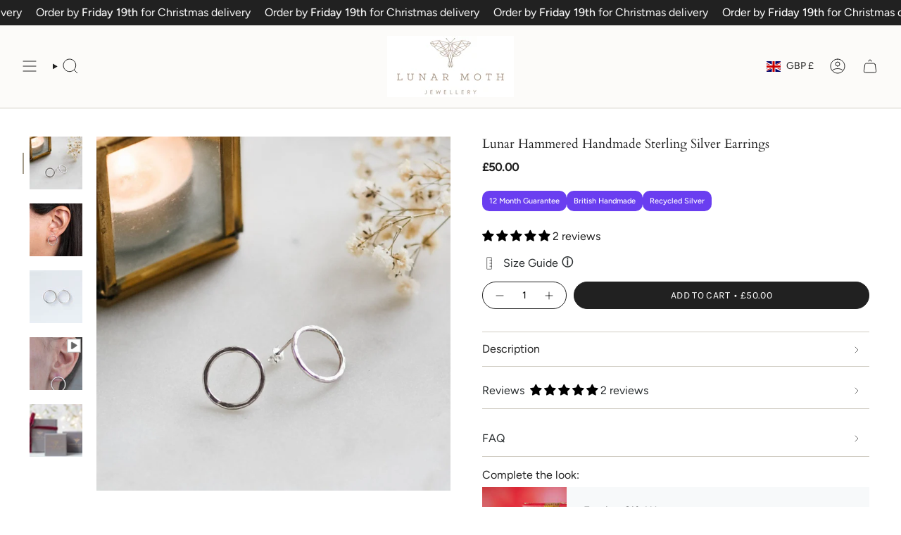

--- FILE ---
content_type: text/html; charset=utf-8
request_url: https://www.lunarmothjewellery.com/products/silver-lunar-earrings
body_size: 48182
content:
<!doctype html>
<html class="no-touch supports-no-cookies" lang="en">
  <head>
<!-- Google Tag Manager -->
<script>(function(w,d,s,l,i){w[l]=w[l]||[];w[l].push({'gtm.start':new Date().getTime(),event:'gtm.js'});var f=d.getElementsByTagName(s)[0],j=d.createElement(s);j.async=true;j.src="https://sst.lunarmothjewellery.com/223xfyrcodp.js?"+i;f.parentNode.insertBefore(j,f);})(window,document,'script','dataLayer','5ub98f0=GQBSJCY0SyhCKVxXJF8QRUJKXkUWF1sUBQoOER8WEhAaARgGHhUDCglKDAwf');</script>
<!-- End Google Tag Manager -->

  
   
    <meta name="google-site-verification" content="aa0Y8npXR2Zi5eyZm5_R8l0Nzo-3rUsO8Fmq8GwVzvU">
    <div id="shopify-section-custom-varify" class="shopify-section"><!-- custom-varify.liquid -->
<script>
  window.varify = window.varify || {};
  window.varify.iid = 3657;
</script>
<script src="https://app.varify.io/varify.js" async></script>
<script>
  document.addEventListener('DOMContentLoaded', function() {
  if (window.Shopify) {
    // Проверяем, загружен ли customerPrivacy
    const checkCustomerPrivacy = setInterval(function() {
      if (window.Shopify.customerPrivacy) {
        clearInterval(checkCustomerPrivacy);
        if (window.Shopify.customerPrivacy.analyticsProcessingAllowed()) {
          launchVarify();
        } else {
          console.log('User has not consented to analytics processing');
        }
      } else {
        console.log('Waiting for customerPrivacy to load...');
      }
    }, 500); // Проверяем каждые 500 мс
  } else {
    console.log("Shopify is not available");
  }
});

function launchVarify() {
  var active = true;
  if (window.varify && window.varify.setTracking) {
    window.varify.setTracking(active);
  } else {
    console.error('Varify is not loaded or setTracking is not available');
  }
}
</script></div>
<meta charset="UTF-8">
<meta http-equiv="X-UA-Compatible" content="IE=edge">
<meta name="viewport" content="width=device-width,initial-scale=1"><meta name="theme-color" content="#ab8c52">
<link rel="canonical" href="https://www.lunarmothjewellery.com/products/silver-lunar-earrings">

<!-- ======================= Broadcast Theme V8.0.0 ========================= -->


  <link rel="icon" type="image/png" href="//www.lunarmothjewellery.com/cdn/shop/files/bronze_lunarmoth_mainlogo-01.jpg?crop=center&height=32&v=1715591890&width=32">

<link rel="preconnect" href="https://fonts.shopifycdn.com" crossorigin><!-- Title and description ================================================ -->


<title>
    
    Lunar Hammered Sterling Silver Earrings
    
    
    
      &ndash; Lunar Moth Jewellery
    
  </title>


  <meta name="description" content="Handmade Sterling silver hammered silver circle stud earrings, perfect for adding sparkle to your everyday.">


<meta property="og:site_name" content="Lunar Moth Jewellery">
<meta property="og:url" content="https://www.lunarmothjewellery.com/products/silver-lunar-earrings">
<meta property="og:title" content="Lunar Hammered Sterling Silver Earrings">
<meta property="og:type" content="product">
<meta property="og:description" content="Handmade Sterling silver hammered silver circle stud earrings, perfect for adding sparkle to your everyday."><meta property="og:image" content="http://www.lunarmothjewellery.com/cdn/shop/files/Lunar-Hammered-Sterling-Silver-Earrings-Lunar-Moth-Jewellery-658.jpg?v=1747912837">
  <meta property="og:image:secure_url" content="https://www.lunarmothjewellery.com/cdn/shop/files/Lunar-Hammered-Sterling-Silver-Earrings-Lunar-Moth-Jewellery-658.jpg?v=1747912837">
  <meta property="og:image:width" content="1000">
  <meta property="og:image:height" content="1000"><meta property="og:price:amount" content="50.00">
  <meta property="og:price:currency" content="GBP"><meta name="twitter:card" content="summary_large_image">
<meta name="twitter:title" content="Lunar Hammered Sterling Silver Earrings">
<meta name="twitter:description" content="Handmade Sterling silver hammered silver circle stud earrings, perfect for adding sparkle to your everyday.">
<style data-shopify>.loading { position: fixed; top: 0; left: 0; z-index: 99999; width: 100%; height: 100%; background: var(--bg); transition: opacity 0.2s ease-out, visibility 0.2s ease-out; }
    body.is-loaded .loading { opacity: 0; visibility: hidden; pointer-events: none; }
    .loading__image__holder { position: absolute; top: 0; left: 0; width: 100%; height: 100%; font-size: 0; display: flex; align-items: center; justify-content: center; }
    .loading__image__holder:nth-child(2) { opacity: 0; }
    .loading__image { max-width: 150px; max-height: 150px; object-fit: contain; }
    .loading--animate .loading__image__holder:nth-child(1) { animation: pulse1 2s infinite ease-in-out; }
    .loading--animate .loading__image__holder:nth-child(2) { animation: pulse2 2s infinite ease-in-out; }
    @keyframes pulse1 {
      0% { opacity: 1; }
      50% { opacity: 0; }
      100% { opacity: 1; }
    }
    @keyframes pulse2 {
      0% { opacity: 0; }
      50% { opacity: 1; }
      100% { opacity: 0; }
    }</style><!-- CSS ================================================================== -->
<style data-shopify>
  @font-face {
  font-family: Cardo;
  font-weight: 400;
  font-style: normal;
  font-display: swap;
  src: url("//www.lunarmothjewellery.com/cdn/fonts/cardo/cardo_n4.8d7bdd0369840597cbb62dc8a447619701d8d34a.woff2") format("woff2"),
       url("//www.lunarmothjewellery.com/cdn/fonts/cardo/cardo_n4.23b63d1eff80cb5da813c4cccb6427058253ce24.woff") format("woff");
}

  @font-face {
  font-family: Figtree;
  font-weight: 400;
  font-style: normal;
  font-display: swap;
  src: url("//www.lunarmothjewellery.com/cdn/fonts/figtree/figtree_n4.3c0838aba1701047e60be6a99a1b0a40ce9b8419.woff2") format("woff2"),
       url("//www.lunarmothjewellery.com/cdn/fonts/figtree/figtree_n4.c0575d1db21fc3821f17fd6617d3dee552312137.woff") format("woff");
}

  @font-face {
  font-family: Figtree;
  font-weight: 400;
  font-style: normal;
  font-display: swap;
  src: url("//www.lunarmothjewellery.com/cdn/fonts/figtree/figtree_n4.3c0838aba1701047e60be6a99a1b0a40ce9b8419.woff2") format("woff2"),
       url("//www.lunarmothjewellery.com/cdn/fonts/figtree/figtree_n4.c0575d1db21fc3821f17fd6617d3dee552312137.woff") format("woff");
}

  @font-face {
  font-family: Karla;
  font-weight: 400;
  font-style: normal;
  font-display: swap;
  src: url("//www.lunarmothjewellery.com/cdn/fonts/karla/karla_n4.40497e07df527e6a50e58fb17ef1950c72f3e32c.woff2") format("woff2"),
       url("//www.lunarmothjewellery.com/cdn/fonts/karla/karla_n4.e9f6f9de321061073c6bfe03c28976ba8ce6ee18.woff") format("woff");
}

  @font-face {
  font-family: Cardo;
  font-weight: 400;
  font-style: normal;
  font-display: swap;
  src: url("//www.lunarmothjewellery.com/cdn/fonts/cardo/cardo_n4.8d7bdd0369840597cbb62dc8a447619701d8d34a.woff2") format("woff2"),
       url("//www.lunarmothjewellery.com/cdn/fonts/cardo/cardo_n4.23b63d1eff80cb5da813c4cccb6427058253ce24.woff") format("woff");
}


  
    @font-face {
  font-family: Figtree;
  font-weight: 500;
  font-style: normal;
  font-display: swap;
  src: url("//www.lunarmothjewellery.com/cdn/fonts/figtree/figtree_n5.3b6b7df38aa5986536945796e1f947445832047c.woff2") format("woff2"),
       url("//www.lunarmothjewellery.com/cdn/fonts/figtree/figtree_n5.f26bf6dcae278b0ed902605f6605fa3338e81dab.woff") format("woff");
}

  

  
    @font-face {
  font-family: Figtree;
  font-weight: 400;
  font-style: italic;
  font-display: swap;
  src: url("//www.lunarmothjewellery.com/cdn/fonts/figtree/figtree_i4.89f7a4275c064845c304a4cf8a4a586060656db2.woff2") format("woff2"),
       url("//www.lunarmothjewellery.com/cdn/fonts/figtree/figtree_i4.6f955aaaafc55a22ffc1f32ecf3756859a5ad3e2.woff") format("woff");
}

  

  
    @font-face {
  font-family: Figtree;
  font-weight: 500;
  font-style: italic;
  font-display: swap;
  src: url("//www.lunarmothjewellery.com/cdn/fonts/figtree/figtree_i5.969396f679a62854cf82dbf67acc5721e41351f0.woff2") format("woff2"),
       url("//www.lunarmothjewellery.com/cdn/fonts/figtree/figtree_i5.93bc1cad6c73ca9815f9777c49176dfc9d2890dd.woff") format("woff");
}

  

  
    @font-face {
  font-family: Figtree;
  font-weight: 500;
  font-style: normal;
  font-display: swap;
  src: url("//www.lunarmothjewellery.com/cdn/fonts/figtree/figtree_n5.3b6b7df38aa5986536945796e1f947445832047c.woff2") format("woff2"),
       url("//www.lunarmothjewellery.com/cdn/fonts/figtree/figtree_n5.f26bf6dcae278b0ed902605f6605fa3338e81dab.woff") format("woff");
}

  

  

  
    :root,
    .color-scheme-1 {--COLOR-BG-GRADIENT: #ffffff;
      --COLOR-BG: #ffffff;
      --COLOR-BG-RGB: 255, 255, 255;

      --COLOR-BG-ACCENT: #ffffff;
      --COLOR-BG-ACCENT-LIGHTEN: #ffffff;

      /* === Link Color ===*/

      --COLOR-LINK: #282c2e;
      --COLOR-LINK-A50: rgba(40, 44, 46, 0.5);
      --COLOR-LINK-A70: rgba(40, 44, 46, 0.7);
      --COLOR-LINK-HOVER: rgba(40, 44, 46, 0.7);
      --COLOR-LINK-OPPOSITE: #ffffff;

      --COLOR-TEXT: #212121;
      --COLOR-TEXT-HOVER: rgba(33, 33, 33, 0.7);
      --COLOR-TEXT-LIGHT: #646464;
      --COLOR-TEXT-DARK: #000000;
      --COLOR-TEXT-A5:  rgba(33, 33, 33, 0.05);
      --COLOR-TEXT-A35: rgba(33, 33, 33, 0.35);
      --COLOR-TEXT-A50: rgba(33, 33, 33, 0.5);
      --COLOR-TEXT-A80: rgba(33, 33, 33, 0.8);


      --COLOR-BORDER: rgb(209, 205, 196);
      --COLOR-BORDER-LIGHT: #e3e1dc;
      --COLOR-BORDER-DARK: #a49c8b;
      --COLOR-BORDER-HAIRLINE: #f7f7f7;

      --overlay-bg: #00000021;

      /* === Bright color ===*/
      --COLOR-ACCENT: #ab8c52;
      --COLOR-ACCENT-HOVER: #806430;
      --COLOR-ACCENT-FADE: rgba(171, 140, 82, 0.05);
      --COLOR-ACCENT-LIGHT: #e8d4ae;

      /* === Default Cart Gradient ===*/

      --FREE-SHIPPING-GRADIENT: linear-gradient(to right, var(--COLOR-ACCENT-LIGHT) 0%, var(--accent) 100%);

      /* === Buttons ===*/
      --BTN-PRIMARY-BG: #212121;
      --BTN-PRIMARY-TEXT: #ffffff;
      --BTN-PRIMARY-BORDER: #212121;
      --BTN-PRIMARY-BORDER-A70: rgba(33, 33, 33, 0.7);

      
      
        --BTN-PRIMARY-BG-BRIGHTER: #2e2e2e;
      

      --BTN-SECONDARY-BG: #ab8c52;
      --BTN-SECONDARY-TEXT: #ffffff;
      --BTN-SECONDARY-BORDER: #ab8c52;
      --BTN-SECONDARY-BORDER-A70: rgba(171, 140, 82, 0.7);

      
      
        --BTN-SECONDARY-BG-BRIGHTER: #9a7e4a;
      

      
--COLOR-BG-BRIGHTER: #f2f2f2;

      --COLOR-BG-ALPHA-25: rgba(255, 255, 255, 0.25);
      --COLOR-BG-TRANSPARENT: rgba(255, 255, 255, 0);--COLOR-FOOTER-BG-HAIRLINE: #f7f7f7;

      /* Dynamic color variables */
      --accent: var(--COLOR-ACCENT);
      --accent-fade: var(--COLOR-ACCENT-FADE);
      --accent-hover: var(--COLOR-ACCENT-HOVER);
      --border: var(--COLOR-BORDER);
      --border-dark: var(--COLOR-BORDER-DARK);
      --border-light: var(--COLOR-BORDER-LIGHT);
      --border-hairline: var(--COLOR-BORDER-HAIRLINE);
      --bg: var(--COLOR-BG-GRADIENT, var(--COLOR-BG));
      --bg-accent: var(--COLOR-BG-ACCENT);
      --bg-accent-lighten: var(--COLOR-BG-ACCENT-LIGHTEN);
      --icons: var(--COLOR-TEXT);
      --link: var(--COLOR-LINK);
      --link-a50: var(--COLOR-LINK-A50);
      --link-a70: var(--COLOR-LINK-A70);
      --link-hover: var(--COLOR-LINK-HOVER);
      --link-opposite: var(--COLOR-LINK-OPPOSITE);
      --text: var(--COLOR-TEXT);
      --text-dark: var(--COLOR-TEXT-DARK);
      --text-light: var(--COLOR-TEXT-LIGHT);
      --text-hover: var(--COLOR-TEXT-HOVER);
      --text-a5: var(--COLOR-TEXT-A5);
      --text-a35: var(--COLOR-TEXT-A35);
      --text-a50: var(--COLOR-TEXT-A50);
      --text-a80: var(--COLOR-TEXT-A80);
    }
  
    
    .color-scheme-2 {--COLOR-BG-GRADIENT: #212121;
      --COLOR-BG: #212121;
      --COLOR-BG-RGB: 33, 33, 33;

      --COLOR-BG-ACCENT: #f5f2ec;
      --COLOR-BG-ACCENT-LIGHTEN: #ffffff;

      /* === Link Color ===*/

      --COLOR-LINK: #ffffff;
      --COLOR-LINK-A50: rgba(255, 255, 255, 0.5);
      --COLOR-LINK-A70: rgba(255, 255, 255, 0.7);
      --COLOR-LINK-HOVER: rgba(255, 255, 255, 0.7);
      --COLOR-LINK-OPPOSITE: #000000;

      --COLOR-TEXT: #ffffff;
      --COLOR-TEXT-HOVER: rgba(255, 255, 255, 0.7);
      --COLOR-TEXT-LIGHT: #bcbcbc;
      --COLOR-TEXT-DARK: #d9d9d9;
      --COLOR-TEXT-A5:  rgba(255, 255, 255, 0.05);
      --COLOR-TEXT-A35: rgba(255, 255, 255, 0.35);
      --COLOR-TEXT-A50: rgba(255, 255, 255, 0.5);
      --COLOR-TEXT-A80: rgba(255, 255, 255, 0.8);


      --COLOR-BORDER: rgb(209, 208, 206);
      --COLOR-BORDER-LIGHT: #8b8a89;
      --COLOR-BORDER-DARK: #a09e99;
      --COLOR-BORDER-HAIRLINE: #191919;

      --overlay-bg: #644d3e;

      /* === Bright color ===*/
      --COLOR-ACCENT: #ab8c52;
      --COLOR-ACCENT-HOVER: #806430;
      --COLOR-ACCENT-FADE: rgba(171, 140, 82, 0.05);
      --COLOR-ACCENT-LIGHT: #e8d4ae;

      /* === Default Cart Gradient ===*/

      --FREE-SHIPPING-GRADIENT: linear-gradient(to right, var(--COLOR-ACCENT-LIGHT) 0%, var(--accent) 100%);

      /* === Buttons ===*/
      --BTN-PRIMARY-BG: #212121;
      --BTN-PRIMARY-TEXT: #ffffff;
      --BTN-PRIMARY-BORDER: #ffffff;
      --BTN-PRIMARY-BORDER-A70: rgba(255, 255, 255, 0.7);

      
      
        --BTN-PRIMARY-BG-BRIGHTER: #2e2e2e;
      

      --BTN-SECONDARY-BG: #ffffff;
      --BTN-SECONDARY-TEXT: #000000;
      --BTN-SECONDARY-BORDER: #ab8c52;
      --BTN-SECONDARY-BORDER-A70: rgba(171, 140, 82, 0.7);

      
      
        --BTN-SECONDARY-BG-BRIGHTER: #f2f2f2;
      

      
--COLOR-BG-BRIGHTER: #2e2e2e;

      --COLOR-BG-ALPHA-25: rgba(33, 33, 33, 0.25);
      --COLOR-BG-TRANSPARENT: rgba(33, 33, 33, 0);--COLOR-FOOTER-BG-HAIRLINE: #292929;

      /* Dynamic color variables */
      --accent: var(--COLOR-ACCENT);
      --accent-fade: var(--COLOR-ACCENT-FADE);
      --accent-hover: var(--COLOR-ACCENT-HOVER);
      --border: var(--COLOR-BORDER);
      --border-dark: var(--COLOR-BORDER-DARK);
      --border-light: var(--COLOR-BORDER-LIGHT);
      --border-hairline: var(--COLOR-BORDER-HAIRLINE);
      --bg: var(--COLOR-BG-GRADIENT, var(--COLOR-BG));
      --bg-accent: var(--COLOR-BG-ACCENT);
      --bg-accent-lighten: var(--COLOR-BG-ACCENT-LIGHTEN);
      --icons: var(--COLOR-TEXT);
      --link: var(--COLOR-LINK);
      --link-a50: var(--COLOR-LINK-A50);
      --link-a70: var(--COLOR-LINK-A70);
      --link-hover: var(--COLOR-LINK-HOVER);
      --link-opposite: var(--COLOR-LINK-OPPOSITE);
      --text: var(--COLOR-TEXT);
      --text-dark: var(--COLOR-TEXT-DARK);
      --text-light: var(--COLOR-TEXT-LIGHT);
      --text-hover: var(--COLOR-TEXT-HOVER);
      --text-a5: var(--COLOR-TEXT-A5);
      --text-a35: var(--COLOR-TEXT-A35);
      --text-a50: var(--COLOR-TEXT-A50);
      --text-a80: var(--COLOR-TEXT-A80);
    }
  
    
    .color-scheme-3 {--COLOR-BG-GRADIENT: #f0f0f0;
      --COLOR-BG: #f0f0f0;
      --COLOR-BG-RGB: 240, 240, 240;

      --COLOR-BG-ACCENT: #ffffff;
      --COLOR-BG-ACCENT-LIGHTEN: #ffffff;

      /* === Link Color ===*/

      --COLOR-LINK: #282c2e;
      --COLOR-LINK-A50: rgba(40, 44, 46, 0.5);
      --COLOR-LINK-A70: rgba(40, 44, 46, 0.7);
      --COLOR-LINK-HOVER: rgba(40, 44, 46, 0.7);
      --COLOR-LINK-OPPOSITE: #ffffff;

      --COLOR-TEXT: #212121;
      --COLOR-TEXT-HOVER: rgba(33, 33, 33, 0.7);
      --COLOR-TEXT-LIGHT: #5f5f5f;
      --COLOR-TEXT-DARK: #000000;
      --COLOR-TEXT-A5:  rgba(33, 33, 33, 0.05);
      --COLOR-TEXT-A35: rgba(33, 33, 33, 0.35);
      --COLOR-TEXT-A50: rgba(33, 33, 33, 0.5);
      --COLOR-TEXT-A80: rgba(33, 33, 33, 0.8);


      --COLOR-BORDER: rgb(209, 205, 196);
      --COLOR-BORDER-LIGHT: #dddbd6;
      --COLOR-BORDER-DARK: #a49c8b;
      --COLOR-BORDER-HAIRLINE: #e8e8e8;

      --overlay-bg: #000000;

      /* === Bright color ===*/
      --COLOR-ACCENT: #ab8c52;
      --COLOR-ACCENT-HOVER: #806430;
      --COLOR-ACCENT-FADE: rgba(171, 140, 82, 0.05);
      --COLOR-ACCENT-LIGHT: #e8d4ae;

      /* === Default Cart Gradient ===*/

      --FREE-SHIPPING-GRADIENT: linear-gradient(to right, var(--COLOR-ACCENT-LIGHT) 0%, var(--accent) 100%);

      /* === Buttons ===*/
      --BTN-PRIMARY-BG: #212121;
      --BTN-PRIMARY-TEXT: #ffffff;
      --BTN-PRIMARY-BORDER: #212121;
      --BTN-PRIMARY-BORDER-A70: rgba(33, 33, 33, 0.7);

      
      
        --BTN-PRIMARY-BG-BRIGHTER: #2e2e2e;
      

      --BTN-SECONDARY-BG: #ab8c52;
      --BTN-SECONDARY-TEXT: #ffffff;
      --BTN-SECONDARY-BORDER: #ab8c52;
      --BTN-SECONDARY-BORDER-A70: rgba(171, 140, 82, 0.7);

      
      
        --BTN-SECONDARY-BG-BRIGHTER: #9a7e4a;
      

      
--COLOR-BG-BRIGHTER: #e3e3e3;

      --COLOR-BG-ALPHA-25: rgba(240, 240, 240, 0.25);
      --COLOR-BG-TRANSPARENT: rgba(240, 240, 240, 0);--COLOR-FOOTER-BG-HAIRLINE: #e8e8e8;

      /* Dynamic color variables */
      --accent: var(--COLOR-ACCENT);
      --accent-fade: var(--COLOR-ACCENT-FADE);
      --accent-hover: var(--COLOR-ACCENT-HOVER);
      --border: var(--COLOR-BORDER);
      --border-dark: var(--COLOR-BORDER-DARK);
      --border-light: var(--COLOR-BORDER-LIGHT);
      --border-hairline: var(--COLOR-BORDER-HAIRLINE);
      --bg: var(--COLOR-BG-GRADIENT, var(--COLOR-BG));
      --bg-accent: var(--COLOR-BG-ACCENT);
      --bg-accent-lighten: var(--COLOR-BG-ACCENT-LIGHTEN);
      --icons: var(--COLOR-TEXT);
      --link: var(--COLOR-LINK);
      --link-a50: var(--COLOR-LINK-A50);
      --link-a70: var(--COLOR-LINK-A70);
      --link-hover: var(--COLOR-LINK-HOVER);
      --link-opposite: var(--COLOR-LINK-OPPOSITE);
      --text: var(--COLOR-TEXT);
      --text-dark: var(--COLOR-TEXT-DARK);
      --text-light: var(--COLOR-TEXT-LIGHT);
      --text-hover: var(--COLOR-TEXT-HOVER);
      --text-a5: var(--COLOR-TEXT-A5);
      --text-a35: var(--COLOR-TEXT-A35);
      --text-a50: var(--COLOR-TEXT-A50);
      --text-a80: var(--COLOR-TEXT-A80);
    }
  
    
    .color-scheme-4 {--COLOR-BG-GRADIENT: #a18d79;
      --COLOR-BG: #a18d79;
      --COLOR-BG-RGB: 161, 141, 121;

      --COLOR-BG-ACCENT: #f5f2ec;
      --COLOR-BG-ACCENT-LIGHTEN: #ffffff;

      /* === Link Color ===*/

      --COLOR-LINK: #ffffff;
      --COLOR-LINK-A50: rgba(255, 255, 255, 0.5);
      --COLOR-LINK-A70: rgba(255, 255, 255, 0.7);
      --COLOR-LINK-HOVER: rgba(255, 255, 255, 0.7);
      --COLOR-LINK-OPPOSITE: #000000;

      --COLOR-TEXT: #ffffff;
      --COLOR-TEXT-HOVER: rgba(255, 255, 255, 0.7);
      --COLOR-TEXT-LIGHT: #e3ddd7;
      --COLOR-TEXT-DARK: #d9d9d9;
      --COLOR-TEXT-A5:  rgba(255, 255, 255, 0.05);
      --COLOR-TEXT-A35: rgba(255, 255, 255, 0.35);
      --COLOR-TEXT-A50: rgba(255, 255, 255, 0.5);
      --COLOR-TEXT-A80: rgba(255, 255, 255, 0.8);


      --COLOR-BORDER: rgb(243, 243, 243);
      --COLOR-BORDER-LIGHT: #d2cac2;
      --COLOR-BORDER-DARK: #c0c0c0;
      --COLOR-BORDER-HAIRLINE: #9b8570;

      --overlay-bg: #000000;

      /* === Bright color ===*/
      --COLOR-ACCENT: #ab8c52;
      --COLOR-ACCENT-HOVER: #806430;
      --COLOR-ACCENT-FADE: rgba(171, 140, 82, 0.05);
      --COLOR-ACCENT-LIGHT: #e8d4ae;

      /* === Default Cart Gradient ===*/

      --FREE-SHIPPING-GRADIENT: linear-gradient(to right, var(--COLOR-ACCENT-LIGHT) 0%, var(--accent) 100%);

      /* === Buttons ===*/
      --BTN-PRIMARY-BG: #212121;
      --BTN-PRIMARY-TEXT: #ffffff;
      --BTN-PRIMARY-BORDER: #ffffff;
      --BTN-PRIMARY-BORDER-A70: rgba(255, 255, 255, 0.7);

      
      
        --BTN-PRIMARY-BG-BRIGHTER: #2e2e2e;
      

      --BTN-SECONDARY-BG: #ab8c52;
      --BTN-SECONDARY-TEXT: #ffffff;
      --BTN-SECONDARY-BORDER: #ab8c52;
      --BTN-SECONDARY-BORDER-A70: rgba(171, 140, 82, 0.7);

      
      
        --BTN-SECONDARY-BG-BRIGHTER: #9a7e4a;
      

      
--COLOR-BG-BRIGHTER: #96806a;

      --COLOR-BG-ALPHA-25: rgba(161, 141, 121, 0.25);
      --COLOR-BG-TRANSPARENT: rgba(161, 141, 121, 0);--COLOR-FOOTER-BG-HAIRLINE: #9b8570;

      /* Dynamic color variables */
      --accent: var(--COLOR-ACCENT);
      --accent-fade: var(--COLOR-ACCENT-FADE);
      --accent-hover: var(--COLOR-ACCENT-HOVER);
      --border: var(--COLOR-BORDER);
      --border-dark: var(--COLOR-BORDER-DARK);
      --border-light: var(--COLOR-BORDER-LIGHT);
      --border-hairline: var(--COLOR-BORDER-HAIRLINE);
      --bg: var(--COLOR-BG-GRADIENT, var(--COLOR-BG));
      --bg-accent: var(--COLOR-BG-ACCENT);
      --bg-accent-lighten: var(--COLOR-BG-ACCENT-LIGHTEN);
      --icons: var(--COLOR-TEXT);
      --link: var(--COLOR-LINK);
      --link-a50: var(--COLOR-LINK-A50);
      --link-a70: var(--COLOR-LINK-A70);
      --link-hover: var(--COLOR-LINK-HOVER);
      --link-opposite: var(--COLOR-LINK-OPPOSITE);
      --text: var(--COLOR-TEXT);
      --text-dark: var(--COLOR-TEXT-DARK);
      --text-light: var(--COLOR-TEXT-LIGHT);
      --text-hover: var(--COLOR-TEXT-HOVER);
      --text-a5: var(--COLOR-TEXT-A5);
      --text-a35: var(--COLOR-TEXT-A35);
      --text-a50: var(--COLOR-TEXT-A50);
      --text-a80: var(--COLOR-TEXT-A80);
    }
  
    
    .color-scheme-5 {--COLOR-BG-GRADIENT: #ffffff73;
      --COLOR-BG: #ffffff73;
      --COLOR-BG-RGB: 255, 255, 255;

      --COLOR-BG-ACCENT: #f5f2ec;
      --COLOR-BG-ACCENT-LIGHTEN: #ffffff;

      /* === Link Color ===*/

      --COLOR-LINK: #282c2e;
      --COLOR-LINK-A50: rgba(40, 44, 46, 0.5);
      --COLOR-LINK-A70: rgba(40, 44, 46, 0.7);
      --COLOR-LINK-HOVER: rgba(40, 44, 46, 0.7);
      --COLOR-LINK-OPPOSITE: #ffffff;

      --COLOR-TEXT: #2121218a;
      --COLOR-TEXT-HOVER: rgba(33, 33, 33, 0.7);
      --COLOR-TEXT-LIGHT: rgba(100, 100, 100, 0.52);
      --COLOR-TEXT-DARK: rgba(0, 0, 0, 0.54);
      --COLOR-TEXT-A5:  rgba(33, 33, 33, 0.05);
      --COLOR-TEXT-A35: rgba(33, 33, 33, 0.35);
      --COLOR-TEXT-A50: rgba(33, 33, 33, 0.5);
      --COLOR-TEXT-A80: rgba(33, 33, 33, 0.8);


      --COLOR-BORDER: rgb(243, 243, 243);
      --COLOR-BORDER-LIGHT: rgba(248, 248, 248, 0.78);
      --COLOR-BORDER-DARK: #c0c0c0;
      --COLOR-BORDER-HAIRLINE: rgba(247, 247, 247, 0.45);

      --overlay-bg: #644d3e59;

      /* === Bright color ===*/
      --COLOR-ACCENT: #ab8c52;
      --COLOR-ACCENT-HOVER: #806430;
      --COLOR-ACCENT-FADE: rgba(171, 140, 82, 0.05);
      --COLOR-ACCENT-LIGHT: #e8d4ae;

      /* === Default Cart Gradient ===*/

      --FREE-SHIPPING-GRADIENT: linear-gradient(to right, var(--COLOR-ACCENT-LIGHT) 0%, var(--accent) 100%);

      /* === Buttons ===*/
      --BTN-PRIMARY-BG: #212121;
      --BTN-PRIMARY-TEXT: #ffffff;
      --BTN-PRIMARY-BORDER: #212121;
      --BTN-PRIMARY-BORDER-A70: rgba(33, 33, 33, 0.7);

      
      
        --BTN-PRIMARY-BG-BRIGHTER: #2e2e2e;
      

      --BTN-SECONDARY-BG: #ab8c52;
      --BTN-SECONDARY-TEXT: #ffffff;
      --BTN-SECONDARY-BORDER: #ab8c52;
      --BTN-SECONDARY-BORDER-A70: rgba(171, 140, 82, 0.7);

      
      
        --BTN-SECONDARY-BG-BRIGHTER: #9a7e4a;
      

      
--COLOR-BG-BRIGHTER: rgba(242, 242, 242, 0.45);

      --COLOR-BG-ALPHA-25: rgba(255, 255, 255, 0.25);
      --COLOR-BG-TRANSPARENT: rgba(255, 255, 255, 0);--COLOR-FOOTER-BG-HAIRLINE: rgba(247, 247, 247, 0.45);

      /* Dynamic color variables */
      --accent: var(--COLOR-ACCENT);
      --accent-fade: var(--COLOR-ACCENT-FADE);
      --accent-hover: var(--COLOR-ACCENT-HOVER);
      --border: var(--COLOR-BORDER);
      --border-dark: var(--COLOR-BORDER-DARK);
      --border-light: var(--COLOR-BORDER-LIGHT);
      --border-hairline: var(--COLOR-BORDER-HAIRLINE);
      --bg: var(--COLOR-BG-GRADIENT, var(--COLOR-BG));
      --bg-accent: var(--COLOR-BG-ACCENT);
      --bg-accent-lighten: var(--COLOR-BG-ACCENT-LIGHTEN);
      --icons: var(--COLOR-TEXT);
      --link: var(--COLOR-LINK);
      --link-a50: var(--COLOR-LINK-A50);
      --link-a70: var(--COLOR-LINK-A70);
      --link-hover: var(--COLOR-LINK-HOVER);
      --link-opposite: var(--COLOR-LINK-OPPOSITE);
      --text: var(--COLOR-TEXT);
      --text-dark: var(--COLOR-TEXT-DARK);
      --text-light: var(--COLOR-TEXT-LIGHT);
      --text-hover: var(--COLOR-TEXT-HOVER);
      --text-a5: var(--COLOR-TEXT-A5);
      --text-a35: var(--COLOR-TEXT-A35);
      --text-a50: var(--COLOR-TEXT-A50);
      --text-a80: var(--COLOR-TEXT-A80);
    }
  
    
    .color-scheme-6 {--COLOR-BG-GRADIENT: #ffffff;
      --COLOR-BG: #ffffff;
      --COLOR-BG-RGB: 255, 255, 255;

      --COLOR-BG-ACCENT: #ffffff;
      --COLOR-BG-ACCENT-LIGHTEN: #ffffff;

      /* === Link Color ===*/

      --COLOR-LINK: #282c2e;
      --COLOR-LINK-A50: rgba(40, 44, 46, 0.5);
      --COLOR-LINK-A70: rgba(40, 44, 46, 0.7);
      --COLOR-LINK-HOVER: rgba(40, 44, 46, 0.7);
      --COLOR-LINK-OPPOSITE: #ffffff;

      --COLOR-TEXT: #212121;
      --COLOR-TEXT-HOVER: rgba(33, 33, 33, 0.7);
      --COLOR-TEXT-LIGHT: #646464;
      --COLOR-TEXT-DARK: #000000;
      --COLOR-TEXT-A5:  rgba(33, 33, 33, 0.05);
      --COLOR-TEXT-A35: rgba(33, 33, 33, 0.35);
      --COLOR-TEXT-A50: rgba(33, 33, 33, 0.5);
      --COLOR-TEXT-A80: rgba(33, 33, 33, 0.8);


      --COLOR-BORDER: rgb(209, 208, 206);
      --COLOR-BORDER-LIGHT: #e3e3e2;
      --COLOR-BORDER-DARK: #a09e99;
      --COLOR-BORDER-HAIRLINE: #f7f7f7;

      --overlay-bg: #000000;

      /* === Bright color ===*/
      --COLOR-ACCENT: #ab8c52;
      --COLOR-ACCENT-HOVER: #806430;
      --COLOR-ACCENT-FADE: rgba(171, 140, 82, 0.05);
      --COLOR-ACCENT-LIGHT: #e8d4ae;

      /* === Default Cart Gradient ===*/

      --FREE-SHIPPING-GRADIENT: linear-gradient(to right, var(--COLOR-ACCENT-LIGHT) 0%, var(--accent) 100%);

      /* === Buttons ===*/
      --BTN-PRIMARY-BG: #ffffff;
      --BTN-PRIMARY-TEXT: #212121;
      --BTN-PRIMARY-BORDER: #ffffff;
      --BTN-PRIMARY-BORDER-A70: rgba(255, 255, 255, 0.7);

      
      
        --BTN-PRIMARY-BG-BRIGHTER: #f2f2f2;
      

      --BTN-SECONDARY-BG: #ab8c52;
      --BTN-SECONDARY-TEXT: #ffffff;
      --BTN-SECONDARY-BORDER: #ab8c52;
      --BTN-SECONDARY-BORDER-A70: rgba(171, 140, 82, 0.7);

      
      
        --BTN-SECONDARY-BG-BRIGHTER: #9a7e4a;
      

      
--COLOR-BG-BRIGHTER: #f2f2f2;

      --COLOR-BG-ALPHA-25: rgba(255, 255, 255, 0.25);
      --COLOR-BG-TRANSPARENT: rgba(255, 255, 255, 0);--COLOR-FOOTER-BG-HAIRLINE: #f7f7f7;

      /* Dynamic color variables */
      --accent: var(--COLOR-ACCENT);
      --accent-fade: var(--COLOR-ACCENT-FADE);
      --accent-hover: var(--COLOR-ACCENT-HOVER);
      --border: var(--COLOR-BORDER);
      --border-dark: var(--COLOR-BORDER-DARK);
      --border-light: var(--COLOR-BORDER-LIGHT);
      --border-hairline: var(--COLOR-BORDER-HAIRLINE);
      --bg: var(--COLOR-BG-GRADIENT, var(--COLOR-BG));
      --bg-accent: var(--COLOR-BG-ACCENT);
      --bg-accent-lighten: var(--COLOR-BG-ACCENT-LIGHTEN);
      --icons: var(--COLOR-TEXT);
      --link: var(--COLOR-LINK);
      --link-a50: var(--COLOR-LINK-A50);
      --link-a70: var(--COLOR-LINK-A70);
      --link-hover: var(--COLOR-LINK-HOVER);
      --link-opposite: var(--COLOR-LINK-OPPOSITE);
      --text: var(--COLOR-TEXT);
      --text-dark: var(--COLOR-TEXT-DARK);
      --text-light: var(--COLOR-TEXT-LIGHT);
      --text-hover: var(--COLOR-TEXT-HOVER);
      --text-a5: var(--COLOR-TEXT-A5);
      --text-a35: var(--COLOR-TEXT-A35);
      --text-a50: var(--COLOR-TEXT-A50);
      --text-a80: var(--COLOR-TEXT-A80);
    }
  
    
    .color-scheme-7 {--COLOR-BG-GRADIENT: #f5f2ec;
      --COLOR-BG: #f5f2ec;
      --COLOR-BG-RGB: 245, 242, 236;

      --COLOR-BG-ACCENT: #f5f2ec;
      --COLOR-BG-ACCENT-LIGHTEN: #ffffff;

      /* === Link Color ===*/

      --COLOR-LINK: #282c2e;
      --COLOR-LINK-A50: rgba(40, 44, 46, 0.5);
      --COLOR-LINK-A70: rgba(40, 44, 46, 0.7);
      --COLOR-LINK-HOVER: rgba(40, 44, 46, 0.7);
      --COLOR-LINK-OPPOSITE: #ffffff;

      --COLOR-TEXT: #685a3f;
      --COLOR-TEXT-HOVER: rgba(104, 90, 63, 0.7);
      --COLOR-TEXT-LIGHT: #928873;
      --COLOR-TEXT-DARK: #3d321e;
      --COLOR-TEXT-A5:  rgba(104, 90, 63, 0.05);
      --COLOR-TEXT-A35: rgba(104, 90, 63, 0.35);
      --COLOR-TEXT-A50: rgba(104, 90, 63, 0.5);
      --COLOR-TEXT-A80: rgba(104, 90, 63, 0.8);


      --COLOR-BORDER: rgb(209, 205, 196);
      --COLOR-BORDER-LIGHT: #dfdcd4;
      --COLOR-BORDER-DARK: #a49c8b;
      --COLOR-BORDER-HAIRLINE: #f0ebe2;

      --overlay-bg: #000000;

      /* === Bright color ===*/
      --COLOR-ACCENT: #ab8c52;
      --COLOR-ACCENT-HOVER: #806430;
      --COLOR-ACCENT-FADE: rgba(171, 140, 82, 0.05);
      --COLOR-ACCENT-LIGHT: #e8d4ae;

      /* === Default Cart Gradient ===*/

      --FREE-SHIPPING-GRADIENT: linear-gradient(to right, var(--COLOR-ACCENT-LIGHT) 0%, var(--accent) 100%);

      /* === Buttons ===*/
      --BTN-PRIMARY-BG: #212121;
      --BTN-PRIMARY-TEXT: #ffffff;
      --BTN-PRIMARY-BORDER: #212121;
      --BTN-PRIMARY-BORDER-A70: rgba(33, 33, 33, 0.7);

      
      
        --BTN-PRIMARY-BG-BRIGHTER: #2e2e2e;
      

      --BTN-SECONDARY-BG: #ab8c52;
      --BTN-SECONDARY-TEXT: #ffffff;
      --BTN-SECONDARY-BORDER: #ab8c52;
      --BTN-SECONDARY-BORDER-A70: rgba(171, 140, 82, 0.7);

      
      
        --BTN-SECONDARY-BG-BRIGHTER: #9a7e4a;
      

      
--COLOR-BG-BRIGHTER: #ece7db;

      --COLOR-BG-ALPHA-25: rgba(245, 242, 236, 0.25);
      --COLOR-BG-TRANSPARENT: rgba(245, 242, 236, 0);--COLOR-FOOTER-BG-HAIRLINE: #f0ebe2;

      /* Dynamic color variables */
      --accent: var(--COLOR-ACCENT);
      --accent-fade: var(--COLOR-ACCENT-FADE);
      --accent-hover: var(--COLOR-ACCENT-HOVER);
      --border: var(--COLOR-BORDER);
      --border-dark: var(--COLOR-BORDER-DARK);
      --border-light: var(--COLOR-BORDER-LIGHT);
      --border-hairline: var(--COLOR-BORDER-HAIRLINE);
      --bg: var(--COLOR-BG-GRADIENT, var(--COLOR-BG));
      --bg-accent: var(--COLOR-BG-ACCENT);
      --bg-accent-lighten: var(--COLOR-BG-ACCENT-LIGHTEN);
      --icons: var(--COLOR-TEXT);
      --link: var(--COLOR-LINK);
      --link-a50: var(--COLOR-LINK-A50);
      --link-a70: var(--COLOR-LINK-A70);
      --link-hover: var(--COLOR-LINK-HOVER);
      --link-opposite: var(--COLOR-LINK-OPPOSITE);
      --text: var(--COLOR-TEXT);
      --text-dark: var(--COLOR-TEXT-DARK);
      --text-light: var(--COLOR-TEXT-LIGHT);
      --text-hover: var(--COLOR-TEXT-HOVER);
      --text-a5: var(--COLOR-TEXT-A5);
      --text-a35: var(--COLOR-TEXT-A35);
      --text-a50: var(--COLOR-TEXT-A50);
      --text-a80: var(--COLOR-TEXT-A80);
    }
  
    
    .color-scheme-8 {--COLOR-BG-GRADIENT: #eae6dd;
      --COLOR-BG: #eae6dd;
      --COLOR-BG-RGB: 234, 230, 221;

      --COLOR-BG-ACCENT: #f5f2ec;
      --COLOR-BG-ACCENT-LIGHTEN: #ffffff;

      /* === Link Color ===*/

      --COLOR-LINK: #282c2e;
      --COLOR-LINK-A50: rgba(40, 44, 46, 0.5);
      --COLOR-LINK-A70: rgba(40, 44, 46, 0.7);
      --COLOR-LINK-HOVER: rgba(40, 44, 46, 0.7);
      --COLOR-LINK-OPPOSITE: #ffffff;

      --COLOR-TEXT: #212121;
      --COLOR-TEXT-HOVER: rgba(33, 33, 33, 0.7);
      --COLOR-TEXT-LIGHT: #5d5c59;
      --COLOR-TEXT-DARK: #000000;
      --COLOR-TEXT-A5:  rgba(33, 33, 33, 0.05);
      --COLOR-TEXT-A35: rgba(33, 33, 33, 0.35);
      --COLOR-TEXT-A50: rgba(33, 33, 33, 0.5);
      --COLOR-TEXT-A80: rgba(33, 33, 33, 0.8);


      --COLOR-BORDER: rgb(209, 205, 196);
      --COLOR-BORDER-LIGHT: #dbd7ce;
      --COLOR-BORDER-DARK: #a49c8b;
      --COLOR-BORDER-HAIRLINE: #e4dfd4;

      --overlay-bg: #000000;

      /* === Bright color ===*/
      --COLOR-ACCENT: #ab8c52;
      --COLOR-ACCENT-HOVER: #806430;
      --COLOR-ACCENT-FADE: rgba(171, 140, 82, 0.05);
      --COLOR-ACCENT-LIGHT: #e8d4ae;

      /* === Default Cart Gradient ===*/

      --FREE-SHIPPING-GRADIENT: linear-gradient(to right, var(--COLOR-ACCENT-LIGHT) 0%, var(--accent) 100%);

      /* === Buttons ===*/
      --BTN-PRIMARY-BG: #212121;
      --BTN-PRIMARY-TEXT: #ffffff;
      --BTN-PRIMARY-BORDER: #212121;
      --BTN-PRIMARY-BORDER-A70: rgba(33, 33, 33, 0.7);

      
      
        --BTN-PRIMARY-BG-BRIGHTER: #2e2e2e;
      

      --BTN-SECONDARY-BG: #ab8c52;
      --BTN-SECONDARY-TEXT: #ffffff;
      --BTN-SECONDARY-BORDER: #ab8c52;
      --BTN-SECONDARY-BORDER-A70: rgba(171, 140, 82, 0.7);

      
      
        --BTN-SECONDARY-BG-BRIGHTER: #9a7e4a;
      

      
--COLOR-BG-BRIGHTER: #e0dacd;

      --COLOR-BG-ALPHA-25: rgba(234, 230, 221, 0.25);
      --COLOR-BG-TRANSPARENT: rgba(234, 230, 221, 0);--COLOR-FOOTER-BG-HAIRLINE: #e4dfd4;

      /* Dynamic color variables */
      --accent: var(--COLOR-ACCENT);
      --accent-fade: var(--COLOR-ACCENT-FADE);
      --accent-hover: var(--COLOR-ACCENT-HOVER);
      --border: var(--COLOR-BORDER);
      --border-dark: var(--COLOR-BORDER-DARK);
      --border-light: var(--COLOR-BORDER-LIGHT);
      --border-hairline: var(--COLOR-BORDER-HAIRLINE);
      --bg: var(--COLOR-BG-GRADIENT, var(--COLOR-BG));
      --bg-accent: var(--COLOR-BG-ACCENT);
      --bg-accent-lighten: var(--COLOR-BG-ACCENT-LIGHTEN);
      --icons: var(--COLOR-TEXT);
      --link: var(--COLOR-LINK);
      --link-a50: var(--COLOR-LINK-A50);
      --link-a70: var(--COLOR-LINK-A70);
      --link-hover: var(--COLOR-LINK-HOVER);
      --link-opposite: var(--COLOR-LINK-OPPOSITE);
      --text: var(--COLOR-TEXT);
      --text-dark: var(--COLOR-TEXT-DARK);
      --text-light: var(--COLOR-TEXT-LIGHT);
      --text-hover: var(--COLOR-TEXT-HOVER);
      --text-a5: var(--COLOR-TEXT-A5);
      --text-a35: var(--COLOR-TEXT-A35);
      --text-a50: var(--COLOR-TEXT-A50);
      --text-a80: var(--COLOR-TEXT-A80);
    }
  
    
    .color-scheme-9 {--COLOR-BG-GRADIENT: #aecfb8;
      --COLOR-BG: #aecfb8;
      --COLOR-BG-RGB: 174, 207, 184;

      --COLOR-BG-ACCENT: #f5f2ec;
      --COLOR-BG-ACCENT-LIGHTEN: #ffffff;

      /* === Link Color ===*/

      --COLOR-LINK: #282c2e;
      --COLOR-LINK-A50: rgba(40, 44, 46, 0.5);
      --COLOR-LINK-A70: rgba(40, 44, 46, 0.7);
      --COLOR-LINK-HOVER: rgba(40, 44, 46, 0.7);
      --COLOR-LINK-OPPOSITE: #ffffff;

      --COLOR-TEXT: #212121;
      --COLOR-TEXT-HOVER: rgba(33, 33, 33, 0.7);
      --COLOR-TEXT-LIGHT: #4b554e;
      --COLOR-TEXT-DARK: #000000;
      --COLOR-TEXT-A5:  rgba(33, 33, 33, 0.05);
      --COLOR-TEXT-A35: rgba(33, 33, 33, 0.35);
      --COLOR-TEXT-A50: rgba(33, 33, 33, 0.5);
      --COLOR-TEXT-A80: rgba(33, 33, 33, 0.8);


      --COLOR-BORDER: rgb(234, 234, 234);
      --COLOR-BORDER-LIGHT: #d2dfd6;
      --COLOR-BORDER-DARK: #b7b7b7;
      --COLOR-BORDER-HAIRLINE: #a4c9b0;

      --overlay-bg: #000000;

      /* === Bright color ===*/
      --COLOR-ACCENT: #ab8c52;
      --COLOR-ACCENT-HOVER: #806430;
      --COLOR-ACCENT-FADE: rgba(171, 140, 82, 0.05);
      --COLOR-ACCENT-LIGHT: #e8d4ae;

      /* === Default Cart Gradient ===*/

      --FREE-SHIPPING-GRADIENT: linear-gradient(to right, var(--COLOR-ACCENT-LIGHT) 0%, var(--accent) 100%);

      /* === Buttons ===*/
      --BTN-PRIMARY-BG: #212121;
      --BTN-PRIMARY-TEXT: #ffffff;
      --BTN-PRIMARY-BORDER: #212121;
      --BTN-PRIMARY-BORDER-A70: rgba(33, 33, 33, 0.7);

      
      
        --BTN-PRIMARY-BG-BRIGHTER: #2e2e2e;
      

      --BTN-SECONDARY-BG: #f5f2ec;
      --BTN-SECONDARY-TEXT: #212121;
      --BTN-SECONDARY-BORDER: #f5f2ec;
      --BTN-SECONDARY-BORDER-A70: rgba(245, 242, 236, 0.7);

      
      
        --BTN-SECONDARY-BG-BRIGHTER: #ece7db;
      

      
--COLOR-BG-BRIGHTER: #9ec6aa;

      --COLOR-BG-ALPHA-25: rgba(174, 207, 184, 0.25);
      --COLOR-BG-TRANSPARENT: rgba(174, 207, 184, 0);--COLOR-FOOTER-BG-HAIRLINE: #a4c9b0;

      /* Dynamic color variables */
      --accent: var(--COLOR-ACCENT);
      --accent-fade: var(--COLOR-ACCENT-FADE);
      --accent-hover: var(--COLOR-ACCENT-HOVER);
      --border: var(--COLOR-BORDER);
      --border-dark: var(--COLOR-BORDER-DARK);
      --border-light: var(--COLOR-BORDER-LIGHT);
      --border-hairline: var(--COLOR-BORDER-HAIRLINE);
      --bg: var(--COLOR-BG-GRADIENT, var(--COLOR-BG));
      --bg-accent: var(--COLOR-BG-ACCENT);
      --bg-accent-lighten: var(--COLOR-BG-ACCENT-LIGHTEN);
      --icons: var(--COLOR-TEXT);
      --link: var(--COLOR-LINK);
      --link-a50: var(--COLOR-LINK-A50);
      --link-a70: var(--COLOR-LINK-A70);
      --link-hover: var(--COLOR-LINK-HOVER);
      --link-opposite: var(--COLOR-LINK-OPPOSITE);
      --text: var(--COLOR-TEXT);
      --text-dark: var(--COLOR-TEXT-DARK);
      --text-light: var(--COLOR-TEXT-LIGHT);
      --text-hover: var(--COLOR-TEXT-HOVER);
      --text-a5: var(--COLOR-TEXT-A5);
      --text-a35: var(--COLOR-TEXT-A35);
      --text-a50: var(--COLOR-TEXT-A50);
      --text-a80: var(--COLOR-TEXT-A80);
    }
  
    
    .color-scheme-10 {--COLOR-BG-GRADIENT: rgba(0,0,0,0);
      --COLOR-BG: rgba(0,0,0,0);
      --COLOR-BG-RGB: 0, 0, 0;

      --COLOR-BG-ACCENT: #f5f2ec;
      --COLOR-BG-ACCENT-LIGHTEN: #ffffff;

      /* === Link Color ===*/

      --COLOR-LINK: #282c2e;
      --COLOR-LINK-A50: rgba(40, 44, 46, 0.5);
      --COLOR-LINK-A70: rgba(40, 44, 46, 0.7);
      --COLOR-LINK-HOVER: rgba(40, 44, 46, 0.7);
      --COLOR-LINK-OPPOSITE: #ffffff;

      --COLOR-TEXT: #ffffff;
      --COLOR-TEXT-HOVER: rgba(255, 255, 255, 0.7);
      --COLOR-TEXT-LIGHT: rgba(179, 179, 179, 0.7);
      --COLOR-TEXT-DARK: #d9d9d9;
      --COLOR-TEXT-A5:  rgba(255, 255, 255, 0.05);
      --COLOR-TEXT-A35: rgba(255, 255, 255, 0.35);
      --COLOR-TEXT-A50: rgba(255, 255, 255, 0.5);
      --COLOR-TEXT-A80: rgba(255, 255, 255, 0.8);


      --COLOR-BORDER: rgb(209, 205, 196);
      --COLOR-BORDER-LIGHT: rgba(125, 123, 118, 0.6);
      --COLOR-BORDER-DARK: #a49c8b;
      --COLOR-BORDER-HAIRLINE: rgba(0, 0, 0, 0.0);

      --overlay-bg: #000000;

      /* === Bright color ===*/
      --COLOR-ACCENT: #ab8c52;
      --COLOR-ACCENT-HOVER: #806430;
      --COLOR-ACCENT-FADE: rgba(171, 140, 82, 0.05);
      --COLOR-ACCENT-LIGHT: #e8d4ae;

      /* === Default Cart Gradient ===*/

      --FREE-SHIPPING-GRADIENT: linear-gradient(to right, var(--COLOR-ACCENT-LIGHT) 0%, var(--accent) 100%);

      /* === Buttons ===*/
      --BTN-PRIMARY-BG: #212121;
      --BTN-PRIMARY-TEXT: #ffffff;
      --BTN-PRIMARY-BORDER: #ffffff;
      --BTN-PRIMARY-BORDER-A70: rgba(255, 255, 255, 0.7);

      
      
        --BTN-PRIMARY-BG-BRIGHTER: #2e2e2e;
      

      --BTN-SECONDARY-BG: #ab8c52;
      --BTN-SECONDARY-TEXT: #ffffff;
      --BTN-SECONDARY-BORDER: #ab8c52;
      --BTN-SECONDARY-BORDER-A70: rgba(171, 140, 82, 0.7);

      
      
        --BTN-SECONDARY-BG-BRIGHTER: #9a7e4a;
      

      
--COLOR-BG-BRIGHTER: rgba(26, 26, 26, 0.0);

      --COLOR-BG-ALPHA-25: rgba(0, 0, 0, 0.25);
      --COLOR-BG-TRANSPARENT: rgba(0, 0, 0, 0);--COLOR-FOOTER-BG-HAIRLINE: rgba(8, 8, 8, 0.0);

      /* Dynamic color variables */
      --accent: var(--COLOR-ACCENT);
      --accent-fade: var(--COLOR-ACCENT-FADE);
      --accent-hover: var(--COLOR-ACCENT-HOVER);
      --border: var(--COLOR-BORDER);
      --border-dark: var(--COLOR-BORDER-DARK);
      --border-light: var(--COLOR-BORDER-LIGHT);
      --border-hairline: var(--COLOR-BORDER-HAIRLINE);
      --bg: var(--COLOR-BG-GRADIENT, var(--COLOR-BG));
      --bg-accent: var(--COLOR-BG-ACCENT);
      --bg-accent-lighten: var(--COLOR-BG-ACCENT-LIGHTEN);
      --icons: var(--COLOR-TEXT);
      --link: var(--COLOR-LINK);
      --link-a50: var(--COLOR-LINK-A50);
      --link-a70: var(--COLOR-LINK-A70);
      --link-hover: var(--COLOR-LINK-HOVER);
      --link-opposite: var(--COLOR-LINK-OPPOSITE);
      --text: var(--COLOR-TEXT);
      --text-dark: var(--COLOR-TEXT-DARK);
      --text-light: var(--COLOR-TEXT-LIGHT);
      --text-hover: var(--COLOR-TEXT-HOVER);
      --text-a5: var(--COLOR-TEXT-A5);
      --text-a35: var(--COLOR-TEXT-A35);
      --text-a50: var(--COLOR-TEXT-A50);
      --text-a80: var(--COLOR-TEXT-A80);
    }
  
    
    .color-scheme-11 {--COLOR-BG-GRADIENT: rgba(0,0,0,0);
      --COLOR-BG: rgba(0,0,0,0);
      --COLOR-BG-RGB: 0, 0, 0;

      --COLOR-BG-ACCENT: #f5f2ec;
      --COLOR-BG-ACCENT-LIGHTEN: #ffffff;

      /* === Link Color ===*/

      --COLOR-LINK: #282c2e;
      --COLOR-LINK-A50: rgba(40, 44, 46, 0.5);
      --COLOR-LINK-A70: rgba(40, 44, 46, 0.7);
      --COLOR-LINK-HOVER: rgba(40, 44, 46, 0.7);
      --COLOR-LINK-OPPOSITE: #ffffff;

      --COLOR-TEXT: #ffffff;
      --COLOR-TEXT-HOVER: rgba(255, 255, 255, 0.7);
      --COLOR-TEXT-LIGHT: rgba(179, 179, 179, 0.7);
      --COLOR-TEXT-DARK: #d9d9d9;
      --COLOR-TEXT-A5:  rgba(255, 255, 255, 0.05);
      --COLOR-TEXT-A35: rgba(255, 255, 255, 0.35);
      --COLOR-TEXT-A50: rgba(255, 255, 255, 0.5);
      --COLOR-TEXT-A80: rgba(255, 255, 255, 0.8);


      --COLOR-BORDER: rgb(209, 205, 196);
      --COLOR-BORDER-LIGHT: rgba(125, 123, 118, 0.6);
      --COLOR-BORDER-DARK: #a49c8b;
      --COLOR-BORDER-HAIRLINE: rgba(0, 0, 0, 0.0);

      --overlay-bg: #000000;

      /* === Bright color ===*/
      --COLOR-ACCENT: #ab8c52;
      --COLOR-ACCENT-HOVER: #806430;
      --COLOR-ACCENT-FADE: rgba(171, 140, 82, 0.05);
      --COLOR-ACCENT-LIGHT: #e8d4ae;

      /* === Default Cart Gradient ===*/

      --FREE-SHIPPING-GRADIENT: linear-gradient(to right, var(--COLOR-ACCENT-LIGHT) 0%, var(--accent) 100%);

      /* === Buttons ===*/
      --BTN-PRIMARY-BG: #212121;
      --BTN-PRIMARY-TEXT: #ffffff;
      --BTN-PRIMARY-BORDER: #ffffff;
      --BTN-PRIMARY-BORDER-A70: rgba(255, 255, 255, 0.7);

      
      
        --BTN-PRIMARY-BG-BRIGHTER: #2e2e2e;
      

      --BTN-SECONDARY-BG: #ab8c52;
      --BTN-SECONDARY-TEXT: #ffffff;
      --BTN-SECONDARY-BORDER: #ab8c52;
      --BTN-SECONDARY-BORDER-A70: rgba(171, 140, 82, 0.7);

      
      
        --BTN-SECONDARY-BG-BRIGHTER: #9a7e4a;
      

      
--COLOR-BG-BRIGHTER: rgba(26, 26, 26, 0.0);

      --COLOR-BG-ALPHA-25: rgba(0, 0, 0, 0.25);
      --COLOR-BG-TRANSPARENT: rgba(0, 0, 0, 0);--COLOR-FOOTER-BG-HAIRLINE: rgba(8, 8, 8, 0.0);

      /* Dynamic color variables */
      --accent: var(--COLOR-ACCENT);
      --accent-fade: var(--COLOR-ACCENT-FADE);
      --accent-hover: var(--COLOR-ACCENT-HOVER);
      --border: var(--COLOR-BORDER);
      --border-dark: var(--COLOR-BORDER-DARK);
      --border-light: var(--COLOR-BORDER-LIGHT);
      --border-hairline: var(--COLOR-BORDER-HAIRLINE);
      --bg: var(--COLOR-BG-GRADIENT, var(--COLOR-BG));
      --bg-accent: var(--COLOR-BG-ACCENT);
      --bg-accent-lighten: var(--COLOR-BG-ACCENT-LIGHTEN);
      --icons: var(--COLOR-TEXT);
      --link: var(--COLOR-LINK);
      --link-a50: var(--COLOR-LINK-A50);
      --link-a70: var(--COLOR-LINK-A70);
      --link-hover: var(--COLOR-LINK-HOVER);
      --link-opposite: var(--COLOR-LINK-OPPOSITE);
      --text: var(--COLOR-TEXT);
      --text-dark: var(--COLOR-TEXT-DARK);
      --text-light: var(--COLOR-TEXT-LIGHT);
      --text-hover: var(--COLOR-TEXT-HOVER);
      --text-a5: var(--COLOR-TEXT-A5);
      --text-a35: var(--COLOR-TEXT-A35);
      --text-a50: var(--COLOR-TEXT-A50);
      --text-a80: var(--COLOR-TEXT-A80);
    }
  
    
    .color-scheme-12 {--COLOR-BG-GRADIENT: #a18d79;
      --COLOR-BG: #a18d79;
      --COLOR-BG-RGB: 161, 141, 121;

      --COLOR-BG-ACCENT: #f5f2ec;
      --COLOR-BG-ACCENT-LIGHTEN: #ffffff;

      /* === Link Color ===*/

      --COLOR-LINK: #ffffff;
      --COLOR-LINK-A50: rgba(255, 255, 255, 0.5);
      --COLOR-LINK-A70: rgba(255, 255, 255, 0.7);
      --COLOR-LINK-HOVER: rgba(255, 255, 255, 0.7);
      --COLOR-LINK-OPPOSITE: #000000;

      --COLOR-TEXT: #ffffff;
      --COLOR-TEXT-HOVER: rgba(255, 255, 255, 0.7);
      --COLOR-TEXT-LIGHT: #e3ddd7;
      --COLOR-TEXT-DARK: #d9d9d9;
      --COLOR-TEXT-A5:  rgba(255, 255, 255, 0.05);
      --COLOR-TEXT-A35: rgba(255, 255, 255, 0.35);
      --COLOR-TEXT-A50: rgba(255, 255, 255, 0.5);
      --COLOR-TEXT-A80: rgba(255, 255, 255, 0.8);


      --COLOR-BORDER: rgb(243, 243, 243);
      --COLOR-BORDER-LIGHT: #d2cac2;
      --COLOR-BORDER-DARK: #c0c0c0;
      --COLOR-BORDER-HAIRLINE: #9b8570;

      --overlay-bg: #6d6d6d;

      /* === Bright color ===*/
      --COLOR-ACCENT: #ab8c52;
      --COLOR-ACCENT-HOVER: #806430;
      --COLOR-ACCENT-FADE: rgba(171, 140, 82, 0.05);
      --COLOR-ACCENT-LIGHT: #e8d4ae;

      /* === Default Cart Gradient ===*/

      --FREE-SHIPPING-GRADIENT: linear-gradient(to right, var(--COLOR-ACCENT-LIGHT) 0%, var(--accent) 100%);

      /* === Buttons ===*/
      --BTN-PRIMARY-BG: #212121;
      --BTN-PRIMARY-TEXT: #ffffff;
      --BTN-PRIMARY-BORDER: #ffffff;
      --BTN-PRIMARY-BORDER-A70: rgba(255, 255, 255, 0.7);

      
      
        --BTN-PRIMARY-BG-BRIGHTER: #2e2e2e;
      

      --BTN-SECONDARY-BG: #ab8c52;
      --BTN-SECONDARY-TEXT: #ffffff;
      --BTN-SECONDARY-BORDER: #ab8c52;
      --BTN-SECONDARY-BORDER-A70: rgba(171, 140, 82, 0.7);

      
      
        --BTN-SECONDARY-BG-BRIGHTER: #9a7e4a;
      

      
--COLOR-BG-BRIGHTER: #96806a;

      --COLOR-BG-ALPHA-25: rgba(161, 141, 121, 0.25);
      --COLOR-BG-TRANSPARENT: rgba(161, 141, 121, 0);--COLOR-FOOTER-BG-HAIRLINE: #9b8570;

      /* Dynamic color variables */
      --accent: var(--COLOR-ACCENT);
      --accent-fade: var(--COLOR-ACCENT-FADE);
      --accent-hover: var(--COLOR-ACCENT-HOVER);
      --border: var(--COLOR-BORDER);
      --border-dark: var(--COLOR-BORDER-DARK);
      --border-light: var(--COLOR-BORDER-LIGHT);
      --border-hairline: var(--COLOR-BORDER-HAIRLINE);
      --bg: var(--COLOR-BG-GRADIENT, var(--COLOR-BG));
      --bg-accent: var(--COLOR-BG-ACCENT);
      --bg-accent-lighten: var(--COLOR-BG-ACCENT-LIGHTEN);
      --icons: var(--COLOR-TEXT);
      --link: var(--COLOR-LINK);
      --link-a50: var(--COLOR-LINK-A50);
      --link-a70: var(--COLOR-LINK-A70);
      --link-hover: var(--COLOR-LINK-HOVER);
      --link-opposite: var(--COLOR-LINK-OPPOSITE);
      --text: var(--COLOR-TEXT);
      --text-dark: var(--COLOR-TEXT-DARK);
      --text-light: var(--COLOR-TEXT-LIGHT);
      --text-hover: var(--COLOR-TEXT-HOVER);
      --text-a5: var(--COLOR-TEXT-A5);
      --text-a35: var(--COLOR-TEXT-A35);
      --text-a50: var(--COLOR-TEXT-A50);
      --text-a80: var(--COLOR-TEXT-A80);
    }
  

  body, .color-scheme-1, .color-scheme-2, .color-scheme-3, .color-scheme-4, .color-scheme-5, .color-scheme-6, .color-scheme-7, .color-scheme-8, .color-scheme-9, .color-scheme-10, .color-scheme-11, .color-scheme-12 {
    color: var(--text);
    background: var(--bg);
  }

  :root {
    --scrollbar-width: 0px;

    /* === Product grid badges ===*/
    --COLOR-SALE-BG: #f7e9de;
    --COLOR-SALE-TEXT: #212121;

    --COLOR-BADGE-BG: #c0b9b8;
    --COLOR-BADGE-TEXT: #212121;

    --COLOR-SOLD-BG: #444444;
    --COLOR-SOLD-TEXT: #ffffff;

    --COLOR-NEW-BADGE-BG: #c0b9b8;
    --COLOR-NEW-BADGE-TEXT: #212121;

    --COLOR-PREORDER-BG: #644d3e;
    --COLOR-PREORDER-TEXT: #ffffff;

    /* === Quick Add ===*/
    --COLOR-QUICK-ADD-BG: #ffffff;
    --COLOR-QUICK-ADD-BG-BRIGHTER: #f2f2f2;
    --COLOR-QUICK-ADD-TEXT: #000000;

    /* === Product sale color ===*/
    --COLOR-SALE: #d20000;

    /* === Helper colors for form error states ===*/
    --COLOR-ERROR: #721C24;
    --COLOR-ERROR-BG: #F8D7DA;
    --COLOR-ERROR-BORDER: #F5C6CB;

    --COLOR-SUCCESS: #56AD6A;
    --COLOR-SUCCESS-BG: rgba(86, 173, 106, 0.2);

    
      --RADIUS: 300px;
      --RADIUS-SELECT: 22px;
    

    --COLOR-HEADER-LINK: #212121;
    --COLOR-HEADER-LINK-HOVER: #212121;

    --COLOR-MENU-BG: #fcfbf9;
    --COLOR-SUBMENU-BG: #fcfbf9;
    --COLOR-SUBMENU-LINK: #212121;
    --COLOR-SUBMENU-LINK-HOVER: rgba(33, 33, 33, 0.7);
    --COLOR-SUBMENU-TEXT-LIGHT: #636262;

    
      --COLOR-MENU-TRANSPARENT: #212121;
      --COLOR-MENU-TRANSPARENT-HOVER: #212121;
    

    --TRANSPARENT: rgba(255, 255, 255, 0);

    /* === Default overlay opacity ===*/
    --underlay-opacity: 1;
    --underlay-bg: rgba(0,0,0,0.4);
    --header-overlay-color: transparent;

    /* === Custom Cursor ===*/
    --ICON-ZOOM-IN: url( "//www.lunarmothjewellery.com/cdn/shop/t/31/assets/icon-zoom-in.svg?v=182473373117644429561764304054" );
    --ICON-ZOOM-OUT: url( "//www.lunarmothjewellery.com/cdn/shop/t/31/assets/icon-zoom-out.svg?v=101497157853986683871764304054" );

    /* === Custom Icons ===*/
    
    
      
      --ICON-ADD-BAG: url( "//www.lunarmothjewellery.com/cdn/shop/t/31/assets/icon-add-bag.svg?v=23763382405227654651764304054" );
      --ICON-ADD-CART: url( "//www.lunarmothjewellery.com/cdn/shop/t/31/assets/icon-add-cart.svg?v=3962293684743587821764304054" );
      --ICON-ARROW-LEFT: url( "//www.lunarmothjewellery.com/cdn/shop/t/31/assets/icon-nav-arrow-left.svg?v=106782211883556531691764304054" );
      --ICON-ARROW-RIGHT: url( "//www.lunarmothjewellery.com/cdn/shop/t/31/assets/icon-nav-arrow-right.svg?v=159363876971816882971764304054" );
      --ICON-SELECT: url("//www.lunarmothjewellery.com/cdn/shop/t/31/assets/icon-select.svg?v=150573211567947701091764304054");
    

    --PRODUCT-GRID-ASPECT-RATIO: 100%;

    /* === Typography ===*/
    --FONT-HEADING-MINI: 14px;
    --FONT-HEADING-X-SMALL: 16px;
    --FONT-HEADING-SMALL: 18px;
    --FONT-HEADING-MEDIUM: 22px;
    --FONT-HEADING-LARGE: 32px;
    --FONT-HEADING-X-LARGE: 42px;

    --FONT-HEADING-MINI-MOBILE: 12px;
    --FONT-HEADING-X-SMALL-MOBILE: 16px;
    --FONT-HEADING-SMALL-MOBILE: 20px;
    --FONT-HEADING-MEDIUM-MOBILE: 24px;
    --FONT-HEADING-LARGE-MOBILE: 28px;
    --FONT-HEADING-X-LARGE-MOBILE: 30px;

    --FONT-STACK-BODY: Figtree, sans-serif;
    --FONT-STYLE-BODY: normal;
    --FONT-WEIGHT-BODY: 400;
    --FONT-WEIGHT-BODY-BOLD: 500;

    --LETTER-SPACING-BODY: 0.0em;

    --FONT-STACK-HEADING: Cardo, serif;
    --FONT-WEIGHT-HEADING: 400;
    --FONT-STYLE-HEADING: normal;

    --FONT-UPPERCASE-HEADING: none;
    --LETTER-SPACING-HEADING: 0.0em;

    --FONT-STACK-SUBHEADING: Cardo, serif;
    --FONT-WEIGHT-SUBHEADING: 400;
    --FONT-STYLE-SUBHEADING: normal;
    --FONT-SIZE-SUBHEADING-DESKTOP: 14px;
    --FONT-SIZE-SUBHEADING-MOBILE: 14px;

    --FONT-UPPERCASE-SUBHEADING: uppercase;
    --LETTER-SPACING-SUBHEADING: 0.0em;

    --FONT-STACK-NAV: Figtree, sans-serif;
    --FONT-WEIGHT-NAV: 400;
    --FONT-WEIGHT-NAV-BOLD: 500;
    --FONT-STYLE-NAV: normal;
    --FONT-SIZE-NAV: 16px;


    --LETTER-SPACING-NAV: 0.0em;

    --FONT-SIZE-BASE: 16px;

    /* === Parallax ===*/
    --PARALLAX-STRENGTH-MIN: 120.0%;
    --PARALLAX-STRENGTH-MAX: 130.0%;--COLUMNS: 4;
    --COLUMNS-MEDIUM: 3;
    --COLUMNS-SMALL: 2;
    --COLUMNS-MOBILE: 1;--LAYOUT-OUTER: 32px;
      --LAYOUT-GUTTER: 32px;
      --LAYOUT-OUTER-MEDIUM: 22px;
      --LAYOUT-GUTTER-MEDIUM: 22px;
      --LAYOUT-OUTER-SMALL: 16px;
      --LAYOUT-GUTTER-SMALL: 16px;--base-animation-delay: 0ms;
    --line-height-normal: 1.375; /* Equals to line-height: normal; */--SIDEBAR-WIDTH: 270px;
      --SIDEBAR-WIDTH-MEDIUM: 258px;--DRAWER-WIDTH: 380px;--ICON-STROKE-WIDTH: 1px;

    /* === Button General ===*/
    --BTN-FONT-STACK: Karla, sans-serif;
    --BTN-FONT-WEIGHT: 400;
    --BTN-FONT-STYLE: normal;
    --BTN-FONT-SIZE: 14px;
    --BTN-SIZE-SMALL: 7px;
    --BTN-SIZE-MEDIUM: 9px;
    --BTN-SIZE-LARGE: 16px;--BTN-FONT-SIZE-BODY: 0.875rem;

    --BTN-LETTER-SPACING: 0.025em;
    --BTN-UPPERCASE: uppercase;
    --BTN-TEXT-ARROW-OFFSET: -1px;

    /* === Button White ===*/
    --COLOR-TEXT-BTN-BG-WHITE: #fff;
    --COLOR-TEXT-BTN-BORDER-WHITE: #fff;
    --COLOR-TEXT-BTN-WHITE: #000;
    --COLOR-TEXT-BTN-WHITE-A70: rgba(255, 255, 255, 0.7);
    --COLOR-TEXT-BTN-BG-WHITE-BRIGHTER: #f2f2f2;

    /* === Button Black ===*/
    --COLOR-TEXT-BTN-BG-BLACK: #000;
    --COLOR-TEXT-BTN-BORDER-BLACK: #000;
    --COLOR-TEXT-BTN-BLACK: #fff;
    --COLOR-TEXT-BTN-BLACK-A70: rgba(0, 0, 0, 0.7);
    --COLOR-TEXT-BTN-BG-BLACK-BRIGHTER: #0d0d0d;

    /* === Swatch Size ===*/
    --swatch-size-filters: 1.15rem;
    --swatch-size-product: 2.2rem;
  }

  /* === Backdrop ===*/
  ::backdrop {
    --underlay-opacity: 1;
    --underlay-bg: rgba(0,0,0,0.4);
  }

  /* === Gray background on Product grid items ===*/
  

  *,
  *::before,
  *::after {
    box-sizing: inherit;
  }

  * { -webkit-font-smoothing: antialiased; }

  html {
    box-sizing: border-box;
    font-size: var(--FONT-SIZE-BASE);
  }

  html,
  body { min-height: 100%; }

  body {
    position: relative;
    min-width: 320px;
    font-size: var(--FONT-SIZE-BASE);
    text-size-adjust: 100%;
    -webkit-text-size-adjust: 100%;
  }
</style>
<link rel="preload" as="font" href="//www.lunarmothjewellery.com/cdn/fonts/figtree/figtree_n4.3c0838aba1701047e60be6a99a1b0a40ce9b8419.woff2" type="font/woff2" crossorigin><link rel="preload" as="font" href="//www.lunarmothjewellery.com/cdn/fonts/cardo/cardo_n4.8d7bdd0369840597cbb62dc8a447619701d8d34a.woff2" type="font/woff2" crossorigin><link rel="preload" as="font" href="//www.lunarmothjewellery.com/cdn/fonts/figtree/figtree_n4.3c0838aba1701047e60be6a99a1b0a40ce9b8419.woff2" type="font/woff2" crossorigin><link rel="preload" as="font" href="//www.lunarmothjewellery.com/cdn/fonts/karla/karla_n4.40497e07df527e6a50e58fb17ef1950c72f3e32c.woff2" type="font/woff2" crossorigin><link rel="preload" as="font" href="//www.lunarmothjewellery.com/cdn/fonts/cardo/cardo_n4.8d7bdd0369840597cbb62dc8a447619701d8d34a.woff2" type="font/woff2" crossorigin><link href="//www.lunarmothjewellery.com/cdn/shop/t/31/assets/theme.css?v=8988213095527879031765363465" rel="stylesheet" type="text/css" media="all" />
<link href="//www.lunarmothjewellery.com/cdn/shop/t/31/assets/swatches.css?v=157844926215047500451764304054" rel="stylesheet" type="text/css" media="all" />
<style data-shopify>.swatches {
    --black: #000000;--white: #fafafa;--blank: url(//www.lunarmothjewellery.com/cdn/shop/files/blank_small.png?5947);--bronze: #A07636;--silver: #CECBC7;
  }</style>
<script>
    document.documentElement.style.setProperty('--scrollbar-width', `${getScrollbarWidth()}px`);

    function getScrollbarWidth() {
      // Creating invisible container
      const outer = document.createElement('div');
      outer.style.visibility = 'hidden';
      outer.style.overflow = 'scroll'; // forcing scrollbar to appear
      outer.style.msOverflowStyle = 'scrollbar'; // needed for WinJS apps
      document.documentElement.appendChild(outer);

      // Creating inner element and placing it in the container
      const inner = document.createElement('div');
      outer.appendChild(inner);

      // Calculating difference between container's full width and the child width
      const scrollbarWidth = outer.offsetWidth - inner.offsetWidth;

      // Removing temporary elements from the DOM
      outer.parentNode.removeChild(outer);

      return scrollbarWidth;
    }

    let root = '/';
    if (root[root.length - 1] !== '/') {
      root = root + '/';
    }

    window.theme = {
      routes: {
        root: root,
        shop_url: 'https://www.lunarmothjewellery.com',
        cart_url: '/cart',
        cart_add_url: '/cart/add',
        cart_change_url: '/cart/change',
        cart_update_url: '/cart/update',
        product_recommendations_url: '/recommendations/products',
        predictive_search_url: '/search/suggest',
        addresses_url: '/account/addresses'
      },
      assets: {
        photoswipe: '//www.lunarmothjewellery.com/cdn/shop/t/31/assets/photoswipe.js?v=162613001030112971491764304054',
        rellax: '//www.lunarmothjewellery.com/cdn/shop/t/31/assets/rellax.js?v=4664090443844197101764304054',
        smoothscroll: '//www.lunarmothjewellery.com/cdn/shop/t/31/assets/smoothscroll.js?v=37906625415260927261764304054',
      },
      strings: {
        addToCart: "Add to cart",
        sale: "Sale",
        soldOut: "Sold Out",
        preOrder: "Pre-order",
        subscription: "Subscription",
        unavailable: "Unavailable",
        unavailable_with_option: `[value] - Unavailable`,
        cartAcceptanceError: "You must accept our terms and conditions.",
        discount_not_applicable: "Discount not applicable",
        discount_already_applied: "Discount already applied",
        shippingCalcSubmitButton: "Calculate shipping",
        shippingCalcSubmitButtonDisabled: "Calculating...",
        oneColor: "color",
        otherColor: "colors",
        free: "Free",
        sku: "SKU",
        playVideo: "Play video",
        pauseVideo: "Pause video",
      },
      settings: {
        cartType: "drawer",
        customerLoggedIn: null ? true : false,
        enableQuickAdd: false,
        enableAnimations: true,
        collectionSwatchStyle: "limited",
        mobileMenuType: null,
        atcButtonShowPrice: true,
        productPageSticky: false,
      },
      sliderArrows: {
        prev: '<button type="button" class="slider__button slider__button--prev" data-button-arrow data-button-prev>' + "Previous" + '</button>',
        next: '<button type="button" class="slider__button slider__button--next" data-button-arrow data-button-next>' + "Next" + '</button>',
      },
      moneyFormat: false ? "£{{amount}} GBP" : "£{{amount}}",
      moneyWithoutCurrencyFormat: "£{{amount}}",
      moneyWithCurrencyFormat: "£{{amount}} GBP",
      subtotal: 0,
      info: {
        name: 'broadcast',
        version: '8.0.0',
        role: 'main'
      },
    };

    let windowInnerHeight = window.innerHeight;
    document.documentElement.style.setProperty('--full-height', `${windowInnerHeight}px`);
    document.documentElement.style.setProperty('--three-quarters', `${windowInnerHeight * 0.75}px`);
    document.documentElement.style.setProperty('--two-thirds', `${windowInnerHeight * 0.66}px`);
    document.documentElement.style.setProperty('--one-half', `${windowInnerHeight * 0.5}px`);
    document.documentElement.style.setProperty('--one-third', `${windowInnerHeight * 0.33}px`);
    document.documentElement.style.setProperty('--one-fifth', `${windowInnerHeight * 0.2}px`);
</script>



<!-- Theme Javascript ============================================================== -->
<script src="//www.lunarmothjewellery.com/cdn/shop/t/31/assets/vendor.js?v=9664966025159750891764304054" defer="defer"></script>
<script src="//www.lunarmothjewellery.com/cdn/shop/t/31/assets/theme.js?v=122998032327029019861764304054" defer="defer"></script><!-- Shopify app scripts =========================================================== -->
<script>window.performance && window.performance.mark && window.performance.mark('shopify.content_for_header.start');</script><meta name="google-site-verification" content="CBRjd9xhxrvkPY_NGdSUaWqrRz14dtMKRYBnaYA1xcc">
<meta name="facebook-domain-verification" content="vl1rdwxijwotnsj05xzohivxct6235">
<meta id="shopify-digital-wallet" name="shopify-digital-wallet" content="/65751580903/digital_wallets/dialog">
<meta name="shopify-checkout-api-token" content="64dedd9adb72b8aadfdc73ff719bc01c">
<meta id="in-context-paypal-metadata" data-shop-id="65751580903" data-venmo-supported="false" data-environment="production" data-locale="en_US" data-paypal-v4="true" data-currency="GBP">
<link rel="alternate" type="application/json+oembed" href="https://www.lunarmothjewellery.com/products/silver-lunar-earrings.oembed">
<script async="async" src="/checkouts/internal/preloads.js?locale=en-GB"></script>
<link rel="preconnect" href="https://shop.app" crossorigin="anonymous">
<script async="async" src="https://shop.app/checkouts/internal/preloads.js?locale=en-GB&shop_id=65751580903" crossorigin="anonymous"></script>
<script id="apple-pay-shop-capabilities" type="application/json">{"shopId":65751580903,"countryCode":"GB","currencyCode":"GBP","merchantCapabilities":["supports3DS"],"merchantId":"gid:\/\/shopify\/Shop\/65751580903","merchantName":"Lunar Moth Jewellery","requiredBillingContactFields":["postalAddress","email"],"requiredShippingContactFields":["postalAddress","email"],"shippingType":"shipping","supportedNetworks":["visa","maestro","masterCard","discover","elo"],"total":{"type":"pending","label":"Lunar Moth Jewellery","amount":"1.00"},"shopifyPaymentsEnabled":true,"supportsSubscriptions":true}</script>
<script id="shopify-features" type="application/json">{"accessToken":"64dedd9adb72b8aadfdc73ff719bc01c","betas":["rich-media-storefront-analytics"],"domain":"www.lunarmothjewellery.com","predictiveSearch":true,"shopId":65751580903,"locale":"en"}</script>
<script>var Shopify = Shopify || {};
Shopify.shop = "lunar-moth-jewellery-designs.myshopify.com";
Shopify.locale = "en";
Shopify.currency = {"active":"GBP","rate":"1.0"};
Shopify.country = "GB";
Shopify.theme = {"name":"GTL Working Broadcast Update 02-Dec-2025","id":188017901943,"schema_name":"Broadcast","schema_version":"8.0.0","theme_store_id":868,"role":"main"};
Shopify.theme.handle = "null";
Shopify.theme.style = {"id":null,"handle":null};
Shopify.cdnHost = "www.lunarmothjewellery.com/cdn";
Shopify.routes = Shopify.routes || {};
Shopify.routes.root = "/";</script>
<script type="module">!function(o){(o.Shopify=o.Shopify||{}).modules=!0}(window);</script>
<script>!function(o){function n(){var o=[];function n(){o.push(Array.prototype.slice.apply(arguments))}return n.q=o,n}var t=o.Shopify=o.Shopify||{};t.loadFeatures=n(),t.autoloadFeatures=n()}(window);</script>
<script>
  window.ShopifyPay = window.ShopifyPay || {};
  window.ShopifyPay.apiHost = "shop.app\/pay";
  window.ShopifyPay.redirectState = null;
</script>
<script id="shop-js-analytics" type="application/json">{"pageType":"product"}</script>
<script defer="defer" async type="module" src="//www.lunarmothjewellery.com/cdn/shopifycloud/shop-js/modules/v2/client.init-shop-cart-sync_DGjqyID6.en.esm.js"></script>
<script defer="defer" async type="module" src="//www.lunarmothjewellery.com/cdn/shopifycloud/shop-js/modules/v2/chunk.common_CM5e3XYf.esm.js"></script>
<script type="module">
  await import("//www.lunarmothjewellery.com/cdn/shopifycloud/shop-js/modules/v2/client.init-shop-cart-sync_DGjqyID6.en.esm.js");
await import("//www.lunarmothjewellery.com/cdn/shopifycloud/shop-js/modules/v2/chunk.common_CM5e3XYf.esm.js");

  window.Shopify.SignInWithShop?.initShopCartSync?.({"fedCMEnabled":true,"windoidEnabled":true});

</script>
<script>
  window.Shopify = window.Shopify || {};
  if (!window.Shopify.featureAssets) window.Shopify.featureAssets = {};
  window.Shopify.featureAssets['shop-js'] = {"shop-cart-sync":["modules/v2/client.shop-cart-sync_DS_n0f7A.en.esm.js","modules/v2/chunk.common_CM5e3XYf.esm.js"],"shop-button":["modules/v2/client.shop-button_CNT-NO5k.en.esm.js","modules/v2/chunk.common_CM5e3XYf.esm.js"],"init-fed-cm":["modules/v2/client.init-fed-cm_iCBVkvTB.en.esm.js","modules/v2/chunk.common_CM5e3XYf.esm.js"],"shop-cash-offers":["modules/v2/client.shop-cash-offers_Bicqpat5.en.esm.js","modules/v2/chunk.common_CM5e3XYf.esm.js","modules/v2/chunk.modal_Dl937Oy4.esm.js"],"avatar":["modules/v2/client.avatar_BTnouDA3.en.esm.js"],"init-windoid":["modules/v2/client.init-windoid_BqfVjynn.en.esm.js","modules/v2/chunk.common_CM5e3XYf.esm.js"],"init-shop-email-lookup-coordinator":["modules/v2/client.init-shop-email-lookup-coordinator_CrkkCzDo.en.esm.js","modules/v2/chunk.common_CM5e3XYf.esm.js"],"shop-toast-manager":["modules/v2/client.shop-toast-manager_HMMtSVHE.en.esm.js","modules/v2/chunk.common_CM5e3XYf.esm.js"],"pay-button":["modules/v2/client.pay-button_B57g7222.en.esm.js","modules/v2/chunk.common_CM5e3XYf.esm.js"],"shop-login-button":["modules/v2/client.shop-login-button_CZKuy_To.en.esm.js","modules/v2/chunk.common_CM5e3XYf.esm.js","modules/v2/chunk.modal_Dl937Oy4.esm.js"],"init-shop-cart-sync":["modules/v2/client.init-shop-cart-sync_DGjqyID6.en.esm.js","modules/v2/chunk.common_CM5e3XYf.esm.js"],"init-customer-accounts":["modules/v2/client.init-customer-accounts_CxJ7KIEv.en.esm.js","modules/v2/client.shop-login-button_CZKuy_To.en.esm.js","modules/v2/chunk.common_CM5e3XYf.esm.js","modules/v2/chunk.modal_Dl937Oy4.esm.js"],"init-shop-for-new-customer-accounts":["modules/v2/client.init-shop-for-new-customer-accounts_BDK66bKM.en.esm.js","modules/v2/client.shop-login-button_CZKuy_To.en.esm.js","modules/v2/chunk.common_CM5e3XYf.esm.js","modules/v2/chunk.modal_Dl937Oy4.esm.js"],"lead-capture":["modules/v2/client.lead-capture_QF_QcTqn.en.esm.js","modules/v2/chunk.common_CM5e3XYf.esm.js","modules/v2/chunk.modal_Dl937Oy4.esm.js"],"shop-follow-button":["modules/v2/client.shop-follow-button_Cgw6zD7w.en.esm.js","modules/v2/chunk.common_CM5e3XYf.esm.js","modules/v2/chunk.modal_Dl937Oy4.esm.js"],"checkout-modal":["modules/v2/client.checkout-modal_r-P2WYUC.en.esm.js","modules/v2/chunk.common_CM5e3XYf.esm.js","modules/v2/chunk.modal_Dl937Oy4.esm.js"],"init-customer-accounts-sign-up":["modules/v2/client.init-customer-accounts-sign-up_fcc8iru1.en.esm.js","modules/v2/client.shop-login-button_CZKuy_To.en.esm.js","modules/v2/chunk.common_CM5e3XYf.esm.js","modules/v2/chunk.modal_Dl937Oy4.esm.js"],"shop-login":["modules/v2/client.shop-login_CJN-CB3q.en.esm.js","modules/v2/chunk.common_CM5e3XYf.esm.js","modules/v2/chunk.modal_Dl937Oy4.esm.js"],"payment-terms":["modules/v2/client.payment-terms_C8iL647G.en.esm.js","modules/v2/chunk.common_CM5e3XYf.esm.js","modules/v2/chunk.modal_Dl937Oy4.esm.js"]};
</script>
<script>(function() {
  var isLoaded = false;
  function asyncLoad() {
    if (isLoaded) return;
    isLoaded = true;
    var urls = ["https:\/\/static.klaviyo.com\/onsite\/js\/klaviyo.js?company_id=UQk5DS\u0026shop=lunar-moth-jewellery-designs.myshopify.com"];
    for (var i = 0; i < urls.length; i++) {
      var s = document.createElement('script');
      s.type = 'text/javascript';
      s.async = true;
      s.src = urls[i];
      var x = document.getElementsByTagName('script')[0];
      x.parentNode.insertBefore(s, x);
    }
  };
  if(window.attachEvent) {
    window.attachEvent('onload', asyncLoad);
  } else {
    window.addEventListener('load', asyncLoad, false);
  }
})();</script>
<script id="__st">var __st={"a":65751580903,"offset":0,"reqid":"49055195-42ae-450d-ab30-ac6bc6200356-1765999484","pageurl":"www.lunarmothjewellery.com\/products\/silver-lunar-earrings","u":"a108025f34ec","p":"product","rtyp":"product","rid":8062704910567};</script>
<script>window.ShopifyPaypalV4VisibilityTracking = true;</script>
<script id="captcha-bootstrap">!function(){'use strict';const t='contact',e='account',n='new_comment',o=[[t,t],['blogs',n],['comments',n],[t,'customer']],c=[[e,'customer_login'],[e,'guest_login'],[e,'recover_customer_password'],[e,'create_customer']],r=t=>t.map((([t,e])=>`form[action*='/${t}']:not([data-nocaptcha='true']) input[name='form_type'][value='${e}']`)).join(','),a=t=>()=>t?[...document.querySelectorAll(t)].map((t=>t.form)):[];function s(){const t=[...o],e=r(t);return a(e)}const i='password',u='form_key',d=['recaptcha-v3-token','g-recaptcha-response','h-captcha-response',i],f=()=>{try{return window.sessionStorage}catch{return}},m='__shopify_v',_=t=>t.elements[u];function p(t,e,n=!1){try{const o=window.sessionStorage,c=JSON.parse(o.getItem(e)),{data:r}=function(t){const{data:e,action:n}=t;return t[m]||n?{data:e,action:n}:{data:t,action:n}}(c);for(const[e,n]of Object.entries(r))t.elements[e]&&(t.elements[e].value=n);n&&o.removeItem(e)}catch(o){console.error('form repopulation failed',{error:o})}}const l='form_type',E='cptcha';function T(t){t.dataset[E]=!0}const w=window,h=w.document,L='Shopify',v='ce_forms',y='captcha';let A=!1;((t,e)=>{const n=(g='f06e6c50-85a8-45c8-87d0-21a2b65856fe',I='https://cdn.shopify.com/shopifycloud/storefront-forms-hcaptcha/ce_storefront_forms_captcha_hcaptcha.v1.5.2.iife.js',D={infoText:'Protected by hCaptcha',privacyText:'Privacy',termsText:'Terms'},(t,e,n)=>{const o=w[L][v],c=o.bindForm;if(c)return c(t,g,e,D).then(n);var r;o.q.push([[t,g,e,D],n]),r=I,A||(h.body.append(Object.assign(h.createElement('script'),{id:'captcha-provider',async:!0,src:r})),A=!0)});var g,I,D;w[L]=w[L]||{},w[L][v]=w[L][v]||{},w[L][v].q=[],w[L][y]=w[L][y]||{},w[L][y].protect=function(t,e){n(t,void 0,e),T(t)},Object.freeze(w[L][y]),function(t,e,n,w,h,L){const[v,y,A,g]=function(t,e,n){const i=e?o:[],u=t?c:[],d=[...i,...u],f=r(d),m=r(i),_=r(d.filter((([t,e])=>n.includes(e))));return[a(f),a(m),a(_),s()]}(w,h,L),I=t=>{const e=t.target;return e instanceof HTMLFormElement?e:e&&e.form},D=t=>v().includes(t);t.addEventListener('submit',(t=>{const e=I(t);if(!e)return;const n=D(e)&&!e.dataset.hcaptchaBound&&!e.dataset.recaptchaBound,o=_(e),c=g().includes(e)&&(!o||!o.value);(n||c)&&t.preventDefault(),c&&!n&&(function(t){try{if(!f())return;!function(t){const e=f();if(!e)return;const n=_(t);if(!n)return;const o=n.value;o&&e.removeItem(o)}(t);const e=Array.from(Array(32),(()=>Math.random().toString(36)[2])).join('');!function(t,e){_(t)||t.append(Object.assign(document.createElement('input'),{type:'hidden',name:u})),t.elements[u].value=e}(t,e),function(t,e){const n=f();if(!n)return;const o=[...t.querySelectorAll(`input[type='${i}']`)].map((({name:t})=>t)),c=[...d,...o],r={};for(const[a,s]of new FormData(t).entries())c.includes(a)||(r[a]=s);n.setItem(e,JSON.stringify({[m]:1,action:t.action,data:r}))}(t,e)}catch(e){console.error('failed to persist form',e)}}(e),e.submit())}));const S=(t,e)=>{t&&!t.dataset[E]&&(n(t,e.some((e=>e===t))),T(t))};for(const o of['focusin','change'])t.addEventListener(o,(t=>{const e=I(t);D(e)&&S(e,y())}));const B=e.get('form_key'),M=e.get(l),P=B&&M;t.addEventListener('DOMContentLoaded',(()=>{const t=y();if(P)for(const e of t)e.elements[l].value===M&&p(e,B);[...new Set([...A(),...v().filter((t=>'true'===t.dataset.shopifyCaptcha))])].forEach((e=>S(e,t)))}))}(h,new URLSearchParams(w.location.search),n,t,e,['guest_login'])})(!0,!0)}();</script>
<script integrity="sha256-52AcMU7V7pcBOXWImdc/TAGTFKeNjmkeM1Pvks/DTgc=" data-source-attribution="shopify.loadfeatures" defer="defer" src="//www.lunarmothjewellery.com/cdn/shopifycloud/storefront/assets/storefront/load_feature-81c60534.js" crossorigin="anonymous"></script>
<script crossorigin="anonymous" defer="defer" src="//www.lunarmothjewellery.com/cdn/shopifycloud/storefront/assets/shopify_pay/storefront-65b4c6d7.js?v=20250812"></script>
<script data-source-attribution="shopify.dynamic_checkout.dynamic.init">var Shopify=Shopify||{};Shopify.PaymentButton=Shopify.PaymentButton||{isStorefrontPortableWallets:!0,init:function(){window.Shopify.PaymentButton.init=function(){};var t=document.createElement("script");t.src="https://www.lunarmothjewellery.com/cdn/shopifycloud/portable-wallets/latest/portable-wallets.en.js",t.type="module",document.head.appendChild(t)}};
</script>
<script data-source-attribution="shopify.dynamic_checkout.buyer_consent">
  function portableWalletsHideBuyerConsent(e){var t=document.getElementById("shopify-buyer-consent"),n=document.getElementById("shopify-subscription-policy-button");t&&n&&(t.classList.add("hidden"),t.setAttribute("aria-hidden","true"),n.removeEventListener("click",e))}function portableWalletsShowBuyerConsent(e){var t=document.getElementById("shopify-buyer-consent"),n=document.getElementById("shopify-subscription-policy-button");t&&n&&(t.classList.remove("hidden"),t.removeAttribute("aria-hidden"),n.addEventListener("click",e))}window.Shopify?.PaymentButton&&(window.Shopify.PaymentButton.hideBuyerConsent=portableWalletsHideBuyerConsent,window.Shopify.PaymentButton.showBuyerConsent=portableWalletsShowBuyerConsent);
</script>
<script data-source-attribution="shopify.dynamic_checkout.cart.bootstrap">document.addEventListener("DOMContentLoaded",(function(){function t(){return document.querySelector("shopify-accelerated-checkout-cart, shopify-accelerated-checkout")}if(t())Shopify.PaymentButton.init();else{new MutationObserver((function(e,n){t()&&(Shopify.PaymentButton.init(),n.disconnect())})).observe(document.body,{childList:!0,subtree:!0})}}));
</script>
<link id="shopify-accelerated-checkout-styles" rel="stylesheet" media="screen" href="https://www.lunarmothjewellery.com/cdn/shopifycloud/portable-wallets/latest/accelerated-checkout-backwards-compat.css" crossorigin="anonymous">
<style id="shopify-accelerated-checkout-cart">
        #shopify-buyer-consent {
  margin-top: 1em;
  display: inline-block;
  width: 100%;
}

#shopify-buyer-consent.hidden {
  display: none;
}

#shopify-subscription-policy-button {
  background: none;
  border: none;
  padding: 0;
  text-decoration: underline;
  font-size: inherit;
  cursor: pointer;
}

#shopify-subscription-policy-button::before {
  box-shadow: none;
}

      </style>

<script>window.performance && window.performance.mark && window.performance.mark('shopify.content_for_header.end');</script>

    <!-- begin Convert Experiences code-->
<script type="text/javascript">
  // Function to turn on the conversion integration
  function _conv_integration_on() {
    true;
  }

  // Initialize the _conv_q array if it doesn't exist
  window._conv_q = window._conv_q || [];

  // Function to align segments to the first format
  function alignSegmentsToFirstFormat(segFromSecondFormat) {
    // Initialize the aligned segment with direct mappings
    const alignedSeg = {
      browser: segFromSecondFormat.browser,
      devices: segFromSecondFormat.devices,
      source: segFromSecondFormat.source,
      campaign: segFromSecondFormat.campaign,
      // Directly map 'country' to 'ctry', ensuring a value is always provided
      ctry: segFromSecondFormat.country || "",
      // Handle 'customSegments' with a check to ensure it's treated correctly
      cust:
        segFromSecondFormat.customSegments &&
        Array.isArray(segFromSecondFormat.customSegments)
          ? segFromSecondFormat.customSegments
          : [],
    };

    // Adjust the 'new' flag based on 'visitorType'
    // Since 'visitorType' of "returning" implies the visitor is not new, we map accordingly
    alignedSeg.new =
      segFromSecondFormat.visitorType === "new"
        ? 1
        : segFromSecondFormat.visitorType === "returning"
        ? 0
        : undefined;

    return alignedSeg;
  }

  // Push a new listener to the _conv_q array
  _conv_q.push({
    what: "addListener",
    params: {
      event: "snippet.goals_evaluated",
      handler: function () {
        // Try to get the session cookie
        let session_cookie;
        try {
          session_cookie = convert.getCookie("_conv_s");
        } catch (error) {
          console.error(
            'Convert: Error getting session cookie. Operation: convert.getCookie("_conv_s")',
            error
          );
          return; // Exit the function if there's an error
        }

        const isCurrentData = Boolean(convert.currentData && convert.currentData.experiences);
        const isHistoricalData = Boolean(convert.historicalData && convert.historicalData.experiences);

        // If there are experiments and a session cookie, proceed
        if (
          (isCurrentData || isHistoricalData) &&
          session_cookie
        ) {
          // Define some variables
          let revenue_goal_id = "10046484";
          let visitor_id = session_cookie.split("*")[0].replace("sh:", "");
          let exp_list = [];
          let variation_list = [];
          let varID;

          // If there are current experiments, add them to the lists
          if (isCurrentData) {
            let new_exp = convert.currentData.experiences;
            for (let expID in new_exp) {
              varID = new_exp[expID].variation.id;
              if (!exp_list.includes(expID.toString())) {
                exp_list.push(expID.toString());
                variation_list.push(varID.toString());
              }
            }
          }

          // Adjusting for the new historicalData format
          if (isHistoricalData) {
            let old_exp = convert.historicalData.experiences;
            for (let expID in old_exp) {
              varID = old_exp[expID].variation_id;
              if (!exp_list.includes(expID.toString())) {
                exp_list.push(expID.toString());
                variation_list.push(varID.toString());
              }
            }
          }

          // Define the base convert attributes
          let convert_attributes = {
            cid: convert.data.account_id,
            pid: convert.data.project.id,
            vid: visitor_id,
            goals: revenue_goal_id,
            vars: variation_list,
            exps: exp_list,
          };

          // Try to get visitor segments
          try {
            let segmentsFromConvert = convert.getVisitorSegments();
            convert_attributes.visitorSegments =
              alignSegmentsToFirstFormat(segmentsFromConvert);
          } catch (error) {
            console.error("Convert: Error getting visitor segments:", error);
          }

          // Try to set convert_attributes in localStorage
          try {
            localStorage.setItem("convert_revenue_goal", revenue_goal_id);
            console.log(
              "%cConvert: convert_revenue_goal successfully saved to localStorage",
              "color: lightgreen"
            ); // Debugging line
          } catch (error) {
            console.error(
              "%cConvert: Error saving convert_attributes to localStorage: ",
              "color: deeppink",
              error
            ); // Error handling
          }

          // Prefix the convert attributes
          const prefixed_convert_attributes = {
            __event: btoa(JSON.stringify(convert_attributes)),
            __currency: "",
            __version: "5",
          };

          const shopifyRoot =
            window.Shopify && window.Shopify.routes
              ? window.Shopify.routes.root
              : "/";
          console.log("shopifyRoot:", shopifyRoot);
          fetch(shopifyRoot + "cart/update.js", {
            method: "POST",
            headers: {
              "Content-Type": "application/json",
            },
            body: JSON.stringify({
              attributes: prefixed_convert_attributes,
            }),
          })
            .then(function () {
              console.log(
                "%cConvert: Hidden cart attributes successfully updated",
                "color: lightgreen"
              ); // Debugging line
            })
            .catch(function (errorThrown) {
              console.error(
                "%cConvert: Error updating hidden cart attribute values: ",
                "color: deeppink",
                errorThrown
              ); // Error handling
              console.log(
                "%cValues: ",
                "color: deeppink",
                prefixed_convert_attributes
              ); // Error debugging
            });
        }
      },
    },
  });
</script>
<script
  type="text/javascript"
  src="//cdn-4.convertexperiments.com/v1/js/10041457-10041758.js"
></script>
<!-- end Convert Experiences code -->


  <!-- BEGIN app block: shopify://apps/consentmo-gdpr/blocks/gdpr_cookie_consent/4fbe573f-a377-4fea-9801-3ee0858cae41 -->


<!-- END app block --><!-- BEGIN app block: shopify://apps/klaviyo-email-marketing-sms/blocks/klaviyo-onsite-embed/2632fe16-c075-4321-a88b-50b567f42507 -->












  <script async src="https://static.klaviyo.com/onsite/js/UQk5DS/klaviyo.js?company_id=UQk5DS"></script>
  <script>!function(){if(!window.klaviyo){window._klOnsite=window._klOnsite||[];try{window.klaviyo=new Proxy({},{get:function(n,i){return"push"===i?function(){var n;(n=window._klOnsite).push.apply(n,arguments)}:function(){for(var n=arguments.length,o=new Array(n),w=0;w<n;w++)o[w]=arguments[w];var t="function"==typeof o[o.length-1]?o.pop():void 0,e=new Promise((function(n){window._klOnsite.push([i].concat(o,[function(i){t&&t(i),n(i)}]))}));return e}}})}catch(n){window.klaviyo=window.klaviyo||[],window.klaviyo.push=function(){var n;(n=window._klOnsite).push.apply(n,arguments)}}}}();</script>

  
    <script id="viewed_product">
      if (item == null) {
        var _learnq = _learnq || [];

        var MetafieldReviews = null
        var MetafieldYotpoRating = null
        var MetafieldYotpoCount = null
        var MetafieldLooxRating = null
        var MetafieldLooxCount = null
        var okendoProduct = null
        var okendoProductReviewCount = null
        var okendoProductReviewAverageValue = null
        try {
          // The following fields are used for Customer Hub recently viewed in order to add reviews.
          // This information is not part of __kla_viewed. Instead, it is part of __kla_viewed_reviewed_items
          MetafieldReviews = {"rating":{"scale_min":"1.0","scale_max":"5.0","value":"5.0"},"rating_count":2};
          MetafieldYotpoRating = null
          MetafieldYotpoCount = null
          MetafieldLooxRating = null
          MetafieldLooxCount = null

          okendoProduct = null
          // If the okendo metafield is not legacy, it will error, which then requires the new json formatted data
          if (okendoProduct && 'error' in okendoProduct) {
            okendoProduct = null
          }
          okendoProductReviewCount = okendoProduct ? okendoProduct.reviewCount : null
          okendoProductReviewAverageValue = okendoProduct ? okendoProduct.reviewAverageValue : null
        } catch (error) {
          console.error('Error in Klaviyo onsite reviews tracking:', error);
        }

        var item = {
          Name: "Lunar Hammered Handmade Sterling Silver Earrings",
          ProductID: 8062704910567,
          Categories: ["All Products","Sterling Silver Earrings Handmade in the UK"],
          ImageURL: "https://www.lunarmothjewellery.com/cdn/shop/files/Lunar-Hammered-Sterling-Silver-Earrings-Lunar-Moth-Jewellery-658_grande.jpg?v=1747912837",
          URL: "https://www.lunarmothjewellery.com/products/silver-lunar-earrings",
          Brand: "Lunar Moth Jewellery",
          Price: "£50.00",
          Value: "50.00",
          CompareAtPrice: "£0.00"
        };
        _learnq.push(['track', 'Viewed Product', item]);
        _learnq.push(['trackViewedItem', {
          Title: item.Name,
          ItemId: item.ProductID,
          Categories: item.Categories,
          ImageUrl: item.ImageURL,
          Url: item.URL,
          Metadata: {
            Brand: item.Brand,
            Price: item.Price,
            Value: item.Value,
            CompareAtPrice: item.CompareAtPrice
          },
          metafields:{
            reviews: MetafieldReviews,
            yotpo:{
              rating: MetafieldYotpoRating,
              count: MetafieldYotpoCount,
            },
            loox:{
              rating: MetafieldLooxRating,
              count: MetafieldLooxCount,
            },
            okendo: {
              rating: okendoProductReviewAverageValue,
              count: okendoProductReviewCount,
            }
          }
        }]);
      }
    </script>
  




  <script>
    window.klaviyoReviewsProductDesignMode = false
  </script>







<!-- END app block --><!-- BEGIN app block: shopify://apps/judge-me-reviews/blocks/judgeme_core/61ccd3b1-a9f2-4160-9fe9-4fec8413e5d8 --><!-- Start of Judge.me Core -->




<link rel="dns-prefetch" href="https://cdnwidget.judge.me">
<link rel="dns-prefetch" href="https://cdn.judge.me">
<link rel="dns-prefetch" href="https://cdn1.judge.me">
<link rel="dns-prefetch" href="https://api.judge.me">

<script data-cfasync='false' class='jdgm-settings-script'>window.jdgmSettings={"pagination":5,"disable_web_reviews":true,"badge_no_review_text":"No reviews","badge_n_reviews_text":"{{ n }} review/reviews","hide_badge_preview_if_no_reviews":true,"badge_hide_text":false,"enforce_center_preview_badge":false,"widget_title":"Customer Reviews","widget_open_form_text":"Write a review","widget_close_form_text":"Cancel review","widget_refresh_page_text":"Refresh page","widget_summary_text":"Based on {{ number_of_reviews }} review/reviews","widget_no_review_text":"Be the first to write a review","widget_name_field_text":"Display name","widget_verified_name_field_text":"Verified Name (public)","widget_name_placeholder_text":"Display name","widget_required_field_error_text":"This field is required.","widget_email_field_text":"Email address","widget_verified_email_field_text":"Verified Email (private, can not be edited)","widget_email_placeholder_text":"Your email address","widget_email_field_error_text":"Please enter a valid email address.","widget_rating_field_text":"Rating","widget_review_title_field_text":"Review Title","widget_review_title_placeholder_text":"Give your review a title","widget_review_body_field_text":"Review content","widget_review_body_placeholder_text":"Start writing here...","widget_pictures_field_text":"Picture/Video (optional)","widget_submit_review_text":"Submit Review","widget_submit_verified_review_text":"Submit Verified Review","widget_submit_success_msg_with_auto_publish":"Thank you! Please refresh the page in a few moments to see your review. You can remove or edit your review by logging into \u003ca href='https://judge.me/login' target='_blank' rel='nofollow noopener'\u003eJudge.me\u003c/a\u003e","widget_submit_success_msg_no_auto_publish":"Thank you! Your review will be published as soon as it is approved by the shop admin. You can remove or edit your review by logging into \u003ca href='https://judge.me/login' target='_blank' rel='nofollow noopener'\u003eJudge.me\u003c/a\u003e","widget_show_default_reviews_out_of_total_text":"Showing {{ n_reviews_shown }} out of {{ n_reviews }} reviews.","widget_show_all_link_text":"Show all","widget_show_less_link_text":"Show less","widget_author_said_text":"{{ reviewer_name }} said:","widget_days_text":"{{ n }} days ago","widget_weeks_text":"{{ n }} week/weeks ago","widget_months_text":"{{ n }} month/months ago","widget_years_text":"{{ n }} year/years ago","widget_yesterday_text":"Yesterday","widget_today_text":"Today","widget_replied_text":"\u003e\u003e {{ shop_name }} replied:","widget_read_more_text":"Read more","widget_rating_filter_see_all_text":"See all reviews","widget_sorting_most_recent_text":"Most Recent","widget_sorting_highest_rating_text":"Highest Rating","widget_sorting_lowest_rating_text":"Lowest Rating","widget_sorting_with_pictures_text":"Only Pictures","widget_sorting_most_helpful_text":"Most Helpful","widget_open_question_form_text":"Ask a question","widget_reviews_subtab_text":"Reviews","widget_questions_subtab_text":"Questions","widget_question_label_text":"Question","widget_answer_label_text":"Answer","widget_question_placeholder_text":"Write your question here","widget_submit_question_text":"Submit Question","widget_question_submit_success_text":"Thank you for your question! We will notify you once it gets answered.","verified_badge_text":"Verified","verified_badge_placement":"left-of-reviewer-name","widget_hide_border":false,"widget_social_share":false,"widget_thumb":false,"widget_review_location_show":false,"widget_location_format":"country_iso_code","all_reviews_include_out_of_store_products":true,"all_reviews_out_of_store_text":"(out of store)","all_reviews_product_name_prefix_text":"about","enable_review_pictures":true,"enable_question_anwser":false,"widget_theme":"carousel","review_date_format":"dd/mm/yyyy","widget_product_reviews_subtab_text":"Product Reviews","widget_shop_reviews_subtab_text":"Shop Reviews","widget_write_a_store_review_text":"Write a Store Review","widget_other_languages_heading":"Reviews in Other Languages","widget_translate_review_text":"Translate review to {{ language }}","widget_translating_review_text":"Translating...","widget_show_original_translation_text":"Show original ({{ language }})","widget_translate_review_failed_text":"Review couldn't be translated.","widget_translate_review_retry_text":"Retry","widget_translate_review_try_again_later_text":"Try again later","widget_sorting_pictures_first_text":"Pictures First","floating_tab_button_name":"★ Reviews","floating_tab_title":"Let customers speak for us","floating_tab_url":"","floating_tab_url_enabled":false,"floating_tab_tab_style":"stars","all_reviews_text_badge_text":"Customers rate us {{ shop.metafields.judgeme.all_reviews_rating | round: 1 }}/5 based on {{ shop.metafields.judgeme.all_reviews_count }} reviews.","all_reviews_text_badge_text_branded_style":"{{ shop.metafields.judgeme.all_reviews_rating | round: 1 }} out of 5 stars based on {{ shop.metafields.judgeme.all_reviews_count }} reviews","all_reviews_text_badge_url":"","featured_carousel_title":"Let customers speak for us","featured_carousel_count_text":"from {{ n }} reviews","featured_carousel_url":"","verified_count_badge_url":"","picture_reminder_submit_button":"Upload Pictures","enable_review_videos":true,"mute_video_by_default":true,"widget_sorting_videos_first_text":"Videos First","widget_review_pending_text":"Pending","remove_microdata_snippet":true,"preview_badge_no_question_text":"No questions","preview_badge_n_question_text":"{{ number_of_questions }} question/questions","remove_judgeme_branding":true,"widget_search_bar_placeholder":"Search reviews","widget_sorting_verified_only_text":"Verified only","featured_carousel_more_reviews_button_text":"Read more reviews","featured_carousel_view_product_button_text":"View product","all_reviews_page_load_more_text":"Load More Reviews","widget_public_name_text":"displayed publicly like","default_reviewer_name_has_non_latin":true,"widget_reviewer_anonymous":"Anonymous","medals_widget_title":"Judge.me Review Medals","widget_invalid_yt_video_url_error_text":"Not a YouTube video URL","widget_max_length_field_error_text":"Please enter no more than {0} characters.","widget_verified_by_shop_text":"Verified by Shop","widget_show_photo_gallery":true,"widget_load_with_code_splitting":true,"widget_ugc_title":"Made by us, Shared by you","widget_ugc_subtitle":"Tag us to see your picture featured in our page","widget_ugc_primary_button_text":"Buy Now","widget_ugc_secondary_button_text":"Load More","widget_ugc_reviews_button_text":"View Reviews","widget_primary_color":"#000000","widget_summary_average_rating_text":"{{ average_rating }} out of 5","widget_media_grid_title":"Customer photos \u0026 videos","widget_media_grid_see_more_text":"See more","widget_verified_by_judgeme_text":"Verified by Judge.me","widget_verified_by_judgeme_text_in_store_medals":"Verified by Judge.me","widget_media_field_exceed_quantity_message":"Sorry, we can only accept {{ max_media }} for one review.","widget_media_field_exceed_limit_message":"{{ file_name }} is too large, please select a {{ media_type }} less than {{ size_limit }}MB.","widget_review_submitted_text":"Review Submitted!","widget_question_submitted_text":"Question Submitted!","widget_close_form_text_question":"Cancel","widget_write_your_answer_here_text":"Write your answer here","widget_enabled_branded_link":true,"widget_show_collected_by_judgeme":true,"widget_collected_by_judgeme_text":"collected by Judge.me","widget_load_more_text":"Load More","widget_full_review_text":"Full Review","widget_read_more_reviews_text":"Read More Reviews","widget_read_questions_text":"Read Questions","widget_questions_and_answers_text":"Questions \u0026 Answers","widget_verified_by_text":"Verified by","widget_verified_text":"Verified","widget_number_of_reviews_text":"{{ number_of_reviews }} reviews","widget_back_button_text":"Back","widget_next_button_text":"Next","widget_custom_forms_filter_button":"Filters","custom_forms_style":"vertical","how_reviews_are_collected":"How reviews are collected?","widget_gdpr_statement":"How we use your data: We'll only contact you about the review you left, and only if necessary. By submitting your review, you agree to Judge.me's \u003ca href='https://judge.me/terms' target='_blank' rel='nofollow noopener'\u003eterms\u003c/a\u003e, \u003ca href='https://judge.me/privacy' target='_blank' rel='nofollow noopener'\u003eprivacy\u003c/a\u003e and \u003ca href='https://judge.me/content-policy' target='_blank' rel='nofollow noopener'\u003econtent\u003c/a\u003e policies.","popup_widget_review_selection":"automatically","popup_widget_duration":3,"popup_widget_interval":10,"review_snippet_widget_round_border_style":true,"review_snippet_widget_card_color":"#FFFFFF","review_snippet_widget_slider_arrows_background_color":"#FFFFFF","review_snippet_widget_slider_arrows_color":"#000000","review_snippet_widget_star_color":"#108474","all_reviews_product_variant_label_text":"Variant: ","widget_show_verified_branding":false,"redirect_reviewers_invited_via_email":"review_widget","review_content_screen_title_text":"How would you rate this product?","review_content_introduction_text":"We would love it if you would share a bit about your experience.","one_star_review_guidance_text":"Poor","five_star_review_guidance_text":"Great","customer_information_screen_title_text":"About you","customer_information_introduction_text":"Please tell us more about you.","custom_questions_screen_title_text":"Your experience in more detail","custom_questions_introduction_text":"Here are a few questions to help us understand more about your experience.","review_submitted_screen_title_text":"Thanks for your review!","review_submitted_screen_thank_you_text":"We are processing it and it will appear on the store soon.","review_submitted_screen_email_verification_text":"Please confirm your email by clicking the link we just sent you. This helps us keep reviews authentic.","review_submitted_request_store_review_text":"Would you like to share your experience of shopping with us?","review_submitted_review_other_products_text":"Would you like to review these products?","reviewer_media_screen_title_picture_text":"Share a picture","reviewer_media_introduction_picture_text":"Upload a photo to support your review.","reviewer_media_screen_title_video_text":"Share a video","reviewer_media_introduction_video_text":"Upload a video to support your review.","reviewer_media_screen_title_picture_or_video_text":"Share a picture or video","reviewer_media_introduction_picture_or_video_text":"Upload a photo or video to support your review.","reviewer_media_youtube_url_text":"Paste your Youtube URL here","advanced_settings_next_step_button_text":"Next","advanced_settings_close_review_button_text":"Close","write_review_flow_required_text":"Required","write_review_flow_privacy_message_text":"We respect your privacy.","write_review_flow_anonymous_text":"Post review as anonymous","write_review_flow_visibility_text":"This won't be visible to other customers.","write_review_flow_multiple_selection_help_text":"Select as many as you like","write_review_flow_single_selection_help_text":"Select one option","write_review_flow_required_field_error_text":"This field is required","write_review_flow_invalid_email_error_text":"Please enter a valid email address","write_review_flow_max_length_error_text":"Max. {{ max_length }} characters.","write_review_flow_media_upload_text":"\u003cb\u003eClick to upload\u003c/b\u003e or drag and drop","write_review_flow_gdpr_statement":"We'll only contact you about your review if necessary. By submitting your review, you agree to our \u003ca href='https://judge.me/terms' target='_blank' rel='nofollow noopener'\u003eterms and conditions\u003c/a\u003e and \u003ca href='https://judge.me/privacy' target='_blank' rel='nofollow noopener'\u003eprivacy policy\u003c/a\u003e.","transparency_badges_collected_via_store_invite_text":"Review collected via store invitation","transparency_badges_from_another_provider_text":"Review collected from another provider","transparency_badges_collected_from_store_visitor_text":"Review collected from a store visitor","transparency_badges_written_in_google_text":"Review written in Google","transparency_badges_written_in_etsy_text":"Review written in Etsy","transparency_badges_written_in_shop_app_text":"Review written in Shop App","transparency_badges_earned_reward_text":"Review earned a reward for future purchase","preview_badge_collection_page_install_preference":true,"preview_badge_product_page_install_preference":true,"review_widget_best_location":true,"platform":"shopify","branding_url":"https://app.judge.me/reviews/stores/www.lunarmothjewellery.com","branding_text":"Powered by Judge.me","locale":"en","reply_name":"Lunar Moth Jewellery","widget_version":"3.0","footer":true,"autopublish":false,"review_dates":true,"enable_custom_form":false,"shop_use_review_site":true,"shop_locale":"en","enable_multi_locales_translations":true,"show_review_title_input":true,"review_verification_email_status":"always","can_be_branded":true,"reply_name_text":"Lunar Moth Jewellery"};</script> <style class='jdgm-settings-style'>.jdgm-xx{left:0}:root{--jdgm-primary-color: #000;--jdgm-secondary-color: rgba(0,0,0,0.1);--jdgm-star-color: #000;--jdgm-write-review-text-color: white;--jdgm-write-review-bg-color: #000000;--jdgm-paginate-color: #000;--jdgm-border-radius: 0;--jdgm-reviewer-name-color: #000000}.jdgm-histogram__bar-content{background-color:#000}.jdgm-rev[data-verified-buyer=true] .jdgm-rev__icon.jdgm-rev__icon:after,.jdgm-rev__buyer-badge.jdgm-rev__buyer-badge{color:white;background-color:#000}.jdgm-review-widget--small .jdgm-gallery.jdgm-gallery .jdgm-gallery__thumbnail-link:nth-child(8) .jdgm-gallery__thumbnail-wrapper.jdgm-gallery__thumbnail-wrapper:before{content:"See more"}@media only screen and (min-width: 768px){.jdgm-gallery.jdgm-gallery .jdgm-gallery__thumbnail-link:nth-child(8) .jdgm-gallery__thumbnail-wrapper.jdgm-gallery__thumbnail-wrapper:before{content:"See more"}}.jdgm-widget .jdgm-write-rev-link{display:none}.jdgm-widget .jdgm-rev-widg[data-number-of-reviews='0']{display:none}.jdgm-prev-badge[data-average-rating='0.00']{display:none !important}.jdgm-author-all-initials{display:none !important}.jdgm-author-last-initial{display:none !important}.jdgm-rev-widg__title{visibility:hidden}.jdgm-rev-widg__summary-text{visibility:hidden}.jdgm-prev-badge__text{visibility:hidden}.jdgm-rev__prod-link-prefix:before{content:'about'}.jdgm-rev__variant-label:before{content:'Variant: '}.jdgm-rev__out-of-store-text:before{content:'(out of store)'}@media only screen and (min-width: 768px){.jdgm-rev__pics .jdgm-rev_all-rev-page-picture-separator,.jdgm-rev__pics .jdgm-rev__product-picture{display:none}}@media only screen and (max-width: 768px){.jdgm-rev__pics .jdgm-rev_all-rev-page-picture-separator,.jdgm-rev__pics .jdgm-rev__product-picture{display:none}}.jdgm-preview-badge[data-template="index"]{display:none !important}.jdgm-verified-count-badget[data-from-snippet="true"]{display:none !important}.jdgm-carousel-wrapper[data-from-snippet="true"]{display:none !important}.jdgm-all-reviews-text[data-from-snippet="true"]{display:none !important}.jdgm-medals-section[data-from-snippet="true"]{display:none !important}.jdgm-ugc-media-wrapper[data-from-snippet="true"]{display:none !important}.jdgm-review-snippet-widget .jdgm-rev-snippet-widget__cards-container .jdgm-rev-snippet-card{border-radius:8px;background:#fff}.jdgm-review-snippet-widget .jdgm-rev-snippet-widget__cards-container .jdgm-rev-snippet-card__rev-rating .jdgm-star{color:#108474}.jdgm-review-snippet-widget .jdgm-rev-snippet-widget__prev-btn,.jdgm-review-snippet-widget .jdgm-rev-snippet-widget__next-btn{border-radius:50%;background:#fff}.jdgm-review-snippet-widget .jdgm-rev-snippet-widget__prev-btn>svg,.jdgm-review-snippet-widget .jdgm-rev-snippet-widget__next-btn>svg{fill:#000}.jdgm-full-rev-modal.rev-snippet-widget .jm-mfp-container .jm-mfp-content,.jdgm-full-rev-modal.rev-snippet-widget .jm-mfp-container .jdgm-full-rev__icon,.jdgm-full-rev-modal.rev-snippet-widget .jm-mfp-container .jdgm-full-rev__pic-img,.jdgm-full-rev-modal.rev-snippet-widget .jm-mfp-container .jdgm-full-rev__reply{border-radius:8px}.jdgm-full-rev-modal.rev-snippet-widget .jm-mfp-container .jdgm-full-rev[data-verified-buyer="true"] .jdgm-full-rev__icon::after{border-radius:8px}.jdgm-full-rev-modal.rev-snippet-widget .jm-mfp-container .jdgm-full-rev .jdgm-rev__buyer-badge{border-radius:calc( 8px / 2 )}.jdgm-full-rev-modal.rev-snippet-widget .jm-mfp-container .jdgm-full-rev .jdgm-full-rev__replier::before{content:'Lunar Moth Jewellery'}.jdgm-full-rev-modal.rev-snippet-widget .jm-mfp-container .jdgm-full-rev .jdgm-full-rev__product-button{border-radius:calc( 8px * 6 )}
</style> <style class='jdgm-settings-style'></style> <script data-cfasync="false" type="text/javascript" async src="https://cdnwidget.judge.me/widget_v3/theme/carousel.js" id="judgeme_widget_carousel_js"></script>
<link id="judgeme_widget_carousel_css" rel="stylesheet" type="text/css" media="nope!" onload="this.media='all'" href="https://cdnwidget.judge.me/widget_v3/theme/carousel.css">

  
  
  
  <style class='jdgm-miracle-styles'>
  @-webkit-keyframes jdgm-spin{0%{-webkit-transform:rotate(0deg);-ms-transform:rotate(0deg);transform:rotate(0deg)}100%{-webkit-transform:rotate(359deg);-ms-transform:rotate(359deg);transform:rotate(359deg)}}@keyframes jdgm-spin{0%{-webkit-transform:rotate(0deg);-ms-transform:rotate(0deg);transform:rotate(0deg)}100%{-webkit-transform:rotate(359deg);-ms-transform:rotate(359deg);transform:rotate(359deg)}}@font-face{font-family:'JudgemeStar';src:url("[data-uri]") format("woff");font-weight:normal;font-style:normal}.jdgm-star{font-family:'JudgemeStar';display:inline !important;text-decoration:none !important;padding:0 4px 0 0 !important;margin:0 !important;font-weight:bold;opacity:1;-webkit-font-smoothing:antialiased;-moz-osx-font-smoothing:grayscale}.jdgm-star:hover{opacity:1}.jdgm-star:last-of-type{padding:0 !important}.jdgm-star.jdgm--on:before{content:"\e000"}.jdgm-star.jdgm--off:before{content:"\e001"}.jdgm-star.jdgm--half:before{content:"\e002"}.jdgm-widget *{margin:0;line-height:1.4;-webkit-box-sizing:border-box;-moz-box-sizing:border-box;box-sizing:border-box;-webkit-overflow-scrolling:touch}.jdgm-hidden{display:none !important;visibility:hidden !important}.jdgm-temp-hidden{display:none}.jdgm-spinner{width:40px;height:40px;margin:auto;border-radius:50%;border-top:2px solid #eee;border-right:2px solid #eee;border-bottom:2px solid #eee;border-left:2px solid #ccc;-webkit-animation:jdgm-spin 0.8s infinite linear;animation:jdgm-spin 0.8s infinite linear}.jdgm-prev-badge{display:block !important}

</style>


  
  
   


<script data-cfasync='false' class='jdgm-script'>
!function(e){window.jdgm=window.jdgm||{},jdgm.CDN_HOST="https://cdnwidget.judge.me/",jdgm.API_HOST="https://api.judge.me/",jdgm.CDN_BASE_URL="https://cdn.shopify.com/extensions/019b2774-5dfe-7a1d-83a7-7ec0cf9c869c/judgeme-extensions-265/assets/",
jdgm.docReady=function(d){(e.attachEvent?"complete"===e.readyState:"loading"!==e.readyState)?
setTimeout(d,0):e.addEventListener("DOMContentLoaded",d)},jdgm.loadCSS=function(d,t,o,a){
!o&&jdgm.loadCSS.requestedUrls.indexOf(d)>=0||(jdgm.loadCSS.requestedUrls.push(d),
(a=e.createElement("link")).rel="stylesheet",a.class="jdgm-stylesheet",a.media="nope!",
a.href=d,a.onload=function(){this.media="all",t&&setTimeout(t)},e.body.appendChild(a))},
jdgm.loadCSS.requestedUrls=[],jdgm.loadJS=function(e,d){var t=new XMLHttpRequest;
t.onreadystatechange=function(){4===t.readyState&&(Function(t.response)(),d&&d(t.response))},
t.open("GET",e),t.send()},jdgm.docReady((function(){(window.jdgmLoadCSS||e.querySelectorAll(
".jdgm-widget, .jdgm-all-reviews-page").length>0)&&(jdgmSettings.widget_load_with_code_splitting?
parseFloat(jdgmSettings.widget_version)>=3?jdgm.loadCSS(jdgm.CDN_HOST+"widget_v3/base.css"):
jdgm.loadCSS(jdgm.CDN_HOST+"widget/base.css"):jdgm.loadCSS(jdgm.CDN_HOST+"shopify_v2.css"),
jdgm.loadJS(jdgm.CDN_HOST+"loa"+"der.js"))}))}(document);
</script>
<noscript><link rel="stylesheet" type="text/css" media="all" href="https://cdnwidget.judge.me/shopify_v2.css"></noscript>

<!-- BEGIN app snippet: theme_fix_tags --><script>
  (function() {
    var jdgmThemeFixes = null;
    if (!jdgmThemeFixes) return;
    var thisThemeFix = jdgmThemeFixes[Shopify.theme.id];
    if (!thisThemeFix) return;

    if (thisThemeFix.html) {
      document.addEventListener("DOMContentLoaded", function() {
        var htmlDiv = document.createElement('div');
        htmlDiv.classList.add('jdgm-theme-fix-html');
        htmlDiv.innerHTML = thisThemeFix.html;
        document.body.append(htmlDiv);
      });
    };

    if (thisThemeFix.css) {
      var styleTag = document.createElement('style');
      styleTag.classList.add('jdgm-theme-fix-style');
      styleTag.innerHTML = thisThemeFix.css;
      document.head.append(styleTag);
    };

    if (thisThemeFix.js) {
      var scriptTag = document.createElement('script');
      scriptTag.classList.add('jdgm-theme-fix-script');
      scriptTag.innerHTML = thisThemeFix.js;
      document.head.append(scriptTag);
    };
  })();
</script>
<!-- END app snippet -->
<!-- End of Judge.me Core -->



<!-- END app block --><script src="https://cdn.shopify.com/extensions/019b2774-5dfe-7a1d-83a7-7ec0cf9c869c/judgeme-extensions-265/assets/loader.js" type="text/javascript" defer="defer"></script>
<script src="https://cdn.shopify.com/extensions/019b2b67-5ae9-71ed-bb32-ff62893a616f/consentmo-gdpr-540/assets/consentmo_cookie_consent.js" type="text/javascript" defer="defer"></script>
<link href="https://monorail-edge.shopifysvc.com" rel="dns-prefetch">
<script>(function(){if ("sendBeacon" in navigator && "performance" in window) {try {var session_token_from_headers = performance.getEntriesByType('navigation')[0].serverTiming.find(x => x.name == '_s').description;} catch {var session_token_from_headers = undefined;}var session_cookie_matches = document.cookie.match(/_shopify_s=([^;]*)/);var session_token_from_cookie = session_cookie_matches && session_cookie_matches.length === 2 ? session_cookie_matches[1] : "";var session_token = session_token_from_headers || session_token_from_cookie || "";function handle_abandonment_event(e) {var entries = performance.getEntries().filter(function(entry) {return /monorail-edge.shopifysvc.com/.test(entry.name);});if (!window.abandonment_tracked && entries.length === 0) {window.abandonment_tracked = true;var currentMs = Date.now();var navigation_start = performance.timing.navigationStart;var payload = {shop_id: 65751580903,url: window.location.href,navigation_start,duration: currentMs - navigation_start,session_token,page_type: "product"};window.navigator.sendBeacon("https://monorail-edge.shopifysvc.com/v1/produce", JSON.stringify({schema_id: "online_store_buyer_site_abandonment/1.1",payload: payload,metadata: {event_created_at_ms: currentMs,event_sent_at_ms: currentMs}}));}}window.addEventListener('pagehide', handle_abandonment_event);}}());</script>
<script id="web-pixels-manager-setup">(function e(e,d,r,n,o){if(void 0===o&&(o={}),!Boolean(null===(a=null===(i=window.Shopify)||void 0===i?void 0:i.analytics)||void 0===a?void 0:a.replayQueue)){var i,a;window.Shopify=window.Shopify||{};var t=window.Shopify;t.analytics=t.analytics||{};var s=t.analytics;s.replayQueue=[],s.publish=function(e,d,r){return s.replayQueue.push([e,d,r]),!0};try{self.performance.mark("wpm:start")}catch(e){}var l=function(){var e={modern:/Edge?\/(1{2}[4-9]|1[2-9]\d|[2-9]\d{2}|\d{4,})\.\d+(\.\d+|)|Firefox\/(1{2}[4-9]|1[2-9]\d|[2-9]\d{2}|\d{4,})\.\d+(\.\d+|)|Chrom(ium|e)\/(9{2}|\d{3,})\.\d+(\.\d+|)|(Maci|X1{2}).+ Version\/(15\.\d+|(1[6-9]|[2-9]\d|\d{3,})\.\d+)([,.]\d+|)( \(\w+\)|)( Mobile\/\w+|) Safari\/|Chrome.+OPR\/(9{2}|\d{3,})\.\d+\.\d+|(CPU[ +]OS|iPhone[ +]OS|CPU[ +]iPhone|CPU IPhone OS|CPU iPad OS)[ +]+(15[._]\d+|(1[6-9]|[2-9]\d|\d{3,})[._]\d+)([._]\d+|)|Android:?[ /-](13[3-9]|1[4-9]\d|[2-9]\d{2}|\d{4,})(\.\d+|)(\.\d+|)|Android.+Firefox\/(13[5-9]|1[4-9]\d|[2-9]\d{2}|\d{4,})\.\d+(\.\d+|)|Android.+Chrom(ium|e)\/(13[3-9]|1[4-9]\d|[2-9]\d{2}|\d{4,})\.\d+(\.\d+|)|SamsungBrowser\/([2-9]\d|\d{3,})\.\d+/,legacy:/Edge?\/(1[6-9]|[2-9]\d|\d{3,})\.\d+(\.\d+|)|Firefox\/(5[4-9]|[6-9]\d|\d{3,})\.\d+(\.\d+|)|Chrom(ium|e)\/(5[1-9]|[6-9]\d|\d{3,})\.\d+(\.\d+|)([\d.]+$|.*Safari\/(?![\d.]+ Edge\/[\d.]+$))|(Maci|X1{2}).+ Version\/(10\.\d+|(1[1-9]|[2-9]\d|\d{3,})\.\d+)([,.]\d+|)( \(\w+\)|)( Mobile\/\w+|) Safari\/|Chrome.+OPR\/(3[89]|[4-9]\d|\d{3,})\.\d+\.\d+|(CPU[ +]OS|iPhone[ +]OS|CPU[ +]iPhone|CPU IPhone OS|CPU iPad OS)[ +]+(10[._]\d+|(1[1-9]|[2-9]\d|\d{3,})[._]\d+)([._]\d+|)|Android:?[ /-](13[3-9]|1[4-9]\d|[2-9]\d{2}|\d{4,})(\.\d+|)(\.\d+|)|Mobile Safari.+OPR\/([89]\d|\d{3,})\.\d+\.\d+|Android.+Firefox\/(13[5-9]|1[4-9]\d|[2-9]\d{2}|\d{4,})\.\d+(\.\d+|)|Android.+Chrom(ium|e)\/(13[3-9]|1[4-9]\d|[2-9]\d{2}|\d{4,})\.\d+(\.\d+|)|Android.+(UC? ?Browser|UCWEB|U3)[ /]?(15\.([5-9]|\d{2,})|(1[6-9]|[2-9]\d|\d{3,})\.\d+)\.\d+|SamsungBrowser\/(5\.\d+|([6-9]|\d{2,})\.\d+)|Android.+MQ{2}Browser\/(14(\.(9|\d{2,})|)|(1[5-9]|[2-9]\d|\d{3,})(\.\d+|))(\.\d+|)|K[Aa][Ii]OS\/(3\.\d+|([4-9]|\d{2,})\.\d+)(\.\d+|)/},d=e.modern,r=e.legacy,n=navigator.userAgent;return n.match(d)?"modern":n.match(r)?"legacy":"unknown"}(),u="modern"===l?"modern":"legacy",c=(null!=n?n:{modern:"",legacy:""})[u],f=function(e){return[e.baseUrl,"/wpm","/b",e.hashVersion,"modern"===e.buildTarget?"m":"l",".js"].join("")}({baseUrl:d,hashVersion:r,buildTarget:u}),m=function(e){var d=e.version,r=e.bundleTarget,n=e.surface,o=e.pageUrl,i=e.monorailEndpoint;return{emit:function(e){var a=e.status,t=e.errorMsg,s=(new Date).getTime(),l=JSON.stringify({metadata:{event_sent_at_ms:s},events:[{schema_id:"web_pixels_manager_load/3.1",payload:{version:d,bundle_target:r,page_url:o,status:a,surface:n,error_msg:t},metadata:{event_created_at_ms:s}}]});if(!i)return console&&console.warn&&console.warn("[Web Pixels Manager] No Monorail endpoint provided, skipping logging."),!1;try{return self.navigator.sendBeacon.bind(self.navigator)(i,l)}catch(e){}var u=new XMLHttpRequest;try{return u.open("POST",i,!0),u.setRequestHeader("Content-Type","text/plain"),u.send(l),!0}catch(e){return console&&console.warn&&console.warn("[Web Pixels Manager] Got an unhandled error while logging to Monorail."),!1}}}}({version:r,bundleTarget:l,surface:e.surface,pageUrl:self.location.href,monorailEndpoint:e.monorailEndpoint});try{o.browserTarget=l,function(e){var d=e.src,r=e.async,n=void 0===r||r,o=e.onload,i=e.onerror,a=e.sri,t=e.scriptDataAttributes,s=void 0===t?{}:t,l=document.createElement("script"),u=document.querySelector("head"),c=document.querySelector("body");if(l.async=n,l.src=d,a&&(l.integrity=a,l.crossOrigin="anonymous"),s)for(var f in s)if(Object.prototype.hasOwnProperty.call(s,f))try{l.dataset[f]=s[f]}catch(e){}if(o&&l.addEventListener("load",o),i&&l.addEventListener("error",i),u)u.appendChild(l);else{if(!c)throw new Error("Did not find a head or body element to append the script");c.appendChild(l)}}({src:f,async:!0,onload:function(){if(!function(){var e,d;return Boolean(null===(d=null===(e=window.Shopify)||void 0===e?void 0:e.analytics)||void 0===d?void 0:d.initialized)}()){var d=window.webPixelsManager.init(e)||void 0;if(d){var r=window.Shopify.analytics;r.replayQueue.forEach((function(e){var r=e[0],n=e[1],o=e[2];d.publishCustomEvent(r,n,o)})),r.replayQueue=[],r.publish=d.publishCustomEvent,r.visitor=d.visitor,r.initialized=!0}}},onerror:function(){return m.emit({status:"failed",errorMsg:"".concat(f," has failed to load")})},sri:function(e){var d=/^sha384-[A-Za-z0-9+/=]+$/;return"string"==typeof e&&d.test(e)}(c)?c:"",scriptDataAttributes:o}),m.emit({status:"loading"})}catch(e){m.emit({status:"failed",errorMsg:(null==e?void 0:e.message)||"Unknown error"})}}})({shopId: 65751580903,storefrontBaseUrl: "https://www.lunarmothjewellery.com",extensionsBaseUrl: "https://extensions.shopifycdn.com/cdn/shopifycloud/web-pixels-manager",monorailEndpoint: "https://monorail-edge.shopifysvc.com/unstable/produce_batch",surface: "storefront-renderer",enabledBetaFlags: ["2dca8a86"],webPixelsConfigList: [{"id":"2991063415","configuration":"{\"pixel_id\":\"371983887429136\",\"pixel_type\":\"facebook_pixel\"}","eventPayloadVersion":"v1","runtimeContext":"OPEN","scriptVersion":"ca16bc87fe92b6042fbaa3acc2fbdaa6","type":"APP","apiClientId":2329312,"privacyPurposes":["ANALYTICS","MARKETING","SALE_OF_DATA"],"dataSharingAdjustments":{"protectedCustomerApprovalScopes":[]}},{"id":"2721644919","configuration":"{\"config\":\"{\\\"google_tag_ids\\\":[\\\"G-BFDDPZ7R5N\\\",\\\"AW-11026202251\\\",\\\"GT-K5MMHXGW\\\",\\\"GTM-P2M34V\\\"],\\\"target_country\\\":\\\"GB\\\",\\\"gtag_events\\\":[{\\\"type\\\":\\\"search\\\",\\\"action_label\\\":[\\\"G-BFDDPZ7R5N\\\",\\\"AW-11026202251\\\/bDdSCP3FptAbEIv92Ykp\\\"]},{\\\"type\\\":\\\"begin_checkout\\\",\\\"action_label\\\":[\\\"G-BFDDPZ7R5N\\\",\\\"AW-11026202251\\\/RPUOCPHFptAbEIv92Ykp\\\"]},{\\\"type\\\":\\\"view_item\\\",\\\"action_label\\\":[\\\"G-BFDDPZ7R5N\\\",\\\"AW-11026202251\\\/_dECCPrFptAbEIv92Ykp\\\",\\\"MC-4RQ47LNJVT\\\"]},{\\\"type\\\":\\\"purchase\\\",\\\"action_label\\\":[\\\"G-BFDDPZ7R5N\\\",\\\"AW-11026202251\\\/fCMPCO7FptAbEIv92Ykp\\\",\\\"MC-4RQ47LNJVT\\\"]},{\\\"type\\\":\\\"page_view\\\",\\\"action_label\\\":[\\\"G-BFDDPZ7R5N\\\",\\\"AW-11026202251\\\/C1jbCPfFptAbEIv92Ykp\\\",\\\"MC-4RQ47LNJVT\\\"]},{\\\"type\\\":\\\"add_payment_info\\\",\\\"action_label\\\":[\\\"G-BFDDPZ7R5N\\\",\\\"AW-11026202251\\\/e4lMCIDGptAbEIv92Ykp\\\"]},{\\\"type\\\":\\\"add_to_cart\\\",\\\"action_label\\\":[\\\"G-BFDDPZ7R5N\\\",\\\"AW-11026202251\\\/XtvICPTFptAbEIv92Ykp\\\"]}],\\\"enable_monitoring_mode\\\":false}\"}","eventPayloadVersion":"v1","runtimeContext":"OPEN","scriptVersion":"b2a88bafab3e21179ed38636efcd8a93","type":"APP","apiClientId":1780363,"privacyPurposes":[],"dataSharingAdjustments":{"protectedCustomerApprovalScopes":[]}},{"id":"1895399799","configuration":"{\"webPixelName\":\"Judge.me\"}","eventPayloadVersion":"v1","runtimeContext":"STRICT","scriptVersion":"34ad157958823915625854214640f0bf","type":"APP","apiClientId":683015,"privacyPurposes":["ANALYTICS"],"dataSharingAdjustments":{"protectedCustomerApprovalScopes":["read_customer_email","read_customer_name","read_customer_personal_data","read_customer_phone"]}},{"id":"272335223","eventPayloadVersion":"1","runtimeContext":"LAX","scriptVersion":"4","type":"CUSTOM","privacyPurposes":["ANALYTICS","MARKETING","SALE_OF_DATA"],"name":"datalayer"},{"id":"shopify-app-pixel","configuration":"{}","eventPayloadVersion":"v1","runtimeContext":"STRICT","scriptVersion":"0450","apiClientId":"shopify-pixel","type":"APP","privacyPurposes":["ANALYTICS","MARKETING"]},{"id":"shopify-custom-pixel","eventPayloadVersion":"v1","runtimeContext":"LAX","scriptVersion":"0450","apiClientId":"shopify-pixel","type":"CUSTOM","privacyPurposes":["ANALYTICS","MARKETING"]}],isMerchantRequest: false,initData: {"shop":{"name":"Lunar Moth Jewellery","paymentSettings":{"currencyCode":"GBP"},"myshopifyDomain":"lunar-moth-jewellery-designs.myshopify.com","countryCode":"GB","storefrontUrl":"https:\/\/www.lunarmothjewellery.com"},"customer":null,"cart":null,"checkout":null,"productVariants":[{"price":{"amount":50.0,"currencyCode":"GBP"},"product":{"title":"Lunar Hammered Handmade Sterling Silver Earrings","vendor":"Lunar Moth Jewellery","id":"8062704910567","untranslatedTitle":"Lunar Hammered Handmade Sterling Silver Earrings","url":"\/products\/silver-lunar-earrings","type":"Earrings"},"id":"44223446778087","image":{"src":"\/\/www.lunarmothjewellery.com\/cdn\/shop\/files\/Lunar-Hammered-Sterling-Silver-Earrings-Lunar-Moth-Jewellery-658.jpg?v=1747912837"},"sku":"SQ7550441","title":"Default Title","untranslatedTitle":"Default Title"}],"purchasingCompany":null},},"https://www.lunarmothjewellery.com/cdn","ae1676cfwd2530674p4253c800m34e853cb",{"modern":"","legacy":""},{"shopId":"65751580903","storefrontBaseUrl":"https:\/\/www.lunarmothjewellery.com","extensionBaseUrl":"https:\/\/extensions.shopifycdn.com\/cdn\/shopifycloud\/web-pixels-manager","surface":"storefront-renderer","enabledBetaFlags":"[\"2dca8a86\"]","isMerchantRequest":"false","hashVersion":"ae1676cfwd2530674p4253c800m34e853cb","publish":"custom","events":"[[\"page_viewed\",{}],[\"product_viewed\",{\"productVariant\":{\"price\":{\"amount\":50.0,\"currencyCode\":\"GBP\"},\"product\":{\"title\":\"Lunar Hammered Handmade Sterling Silver Earrings\",\"vendor\":\"Lunar Moth Jewellery\",\"id\":\"8062704910567\",\"untranslatedTitle\":\"Lunar Hammered Handmade Sterling Silver Earrings\",\"url\":\"\/products\/silver-lunar-earrings\",\"type\":\"Earrings\"},\"id\":\"44223446778087\",\"image\":{\"src\":\"\/\/www.lunarmothjewellery.com\/cdn\/shop\/files\/Lunar-Hammered-Sterling-Silver-Earrings-Lunar-Moth-Jewellery-658.jpg?v=1747912837\"},\"sku\":\"SQ7550441\",\"title\":\"Default Title\",\"untranslatedTitle\":\"Default Title\"}}]]"});</script><script>
  window.ShopifyAnalytics = window.ShopifyAnalytics || {};
  window.ShopifyAnalytics.meta = window.ShopifyAnalytics.meta || {};
  window.ShopifyAnalytics.meta.currency = 'GBP';
  var meta = {"product":{"id":8062704910567,"gid":"gid:\/\/shopify\/Product\/8062704910567","vendor":"Lunar Moth Jewellery","type":"Earrings","variants":[{"id":44223446778087,"price":5000,"name":"Lunar Hammered Handmade Sterling Silver Earrings","public_title":null,"sku":"SQ7550441"}],"remote":false},"page":{"pageType":"product","resourceType":"product","resourceId":8062704910567}};
  for (var attr in meta) {
    window.ShopifyAnalytics.meta[attr] = meta[attr];
  }
</script>
<script class="analytics">
  (function () {
    var customDocumentWrite = function(content) {
      var jquery = null;

      if (window.jQuery) {
        jquery = window.jQuery;
      } else if (window.Checkout && window.Checkout.$) {
        jquery = window.Checkout.$;
      }

      if (jquery) {
        jquery('body').append(content);
      }
    };

    var hasLoggedConversion = function(token) {
      if (token) {
        return document.cookie.indexOf('loggedConversion=' + token) !== -1;
      }
      return false;
    }

    var setCookieIfConversion = function(token) {
      if (token) {
        var twoMonthsFromNow = new Date(Date.now());
        twoMonthsFromNow.setMonth(twoMonthsFromNow.getMonth() + 2);

        document.cookie = 'loggedConversion=' + token + '; expires=' + twoMonthsFromNow;
      }
    }

    var trekkie = window.ShopifyAnalytics.lib = window.trekkie = window.trekkie || [];
    if (trekkie.integrations) {
      return;
    }
    trekkie.methods = [
      'identify',
      'page',
      'ready',
      'track',
      'trackForm',
      'trackLink'
    ];
    trekkie.factory = function(method) {
      return function() {
        var args = Array.prototype.slice.call(arguments);
        args.unshift(method);
        trekkie.push(args);
        return trekkie;
      };
    };
    for (var i = 0; i < trekkie.methods.length; i++) {
      var key = trekkie.methods[i];
      trekkie[key] = trekkie.factory(key);
    }
    trekkie.load = function(config) {
      trekkie.config = config || {};
      trekkie.config.initialDocumentCookie = document.cookie;
      var first = document.getElementsByTagName('script')[0];
      var script = document.createElement('script');
      script.type = 'text/javascript';
      script.onerror = function(e) {
        var scriptFallback = document.createElement('script');
        scriptFallback.type = 'text/javascript';
        scriptFallback.onerror = function(error) {
                var Monorail = {
      produce: function produce(monorailDomain, schemaId, payload) {
        var currentMs = new Date().getTime();
        var event = {
          schema_id: schemaId,
          payload: payload,
          metadata: {
            event_created_at_ms: currentMs,
            event_sent_at_ms: currentMs
          }
        };
        return Monorail.sendRequest("https://" + monorailDomain + "/v1/produce", JSON.stringify(event));
      },
      sendRequest: function sendRequest(endpointUrl, payload) {
        // Try the sendBeacon API
        if (window && window.navigator && typeof window.navigator.sendBeacon === 'function' && typeof window.Blob === 'function' && !Monorail.isIos12()) {
          var blobData = new window.Blob([payload], {
            type: 'text/plain'
          });

          if (window.navigator.sendBeacon(endpointUrl, blobData)) {
            return true;
          } // sendBeacon was not successful

        } // XHR beacon

        var xhr = new XMLHttpRequest();

        try {
          xhr.open('POST', endpointUrl);
          xhr.setRequestHeader('Content-Type', 'text/plain');
          xhr.send(payload);
        } catch (e) {
          console.log(e);
        }

        return false;
      },
      isIos12: function isIos12() {
        return window.navigator.userAgent.lastIndexOf('iPhone; CPU iPhone OS 12_') !== -1 || window.navigator.userAgent.lastIndexOf('iPad; CPU OS 12_') !== -1;
      }
    };
    Monorail.produce('monorail-edge.shopifysvc.com',
      'trekkie_storefront_load_errors/1.1',
      {shop_id: 65751580903,
      theme_id: 188017901943,
      app_name: "storefront",
      context_url: window.location.href,
      source_url: "//www.lunarmothjewellery.com/cdn/s/trekkie.storefront.4b0d51228c8d1703f19d66468963c9de55bf59b0.min.js"});

        };
        scriptFallback.async = true;
        scriptFallback.src = '//www.lunarmothjewellery.com/cdn/s/trekkie.storefront.4b0d51228c8d1703f19d66468963c9de55bf59b0.min.js';
        first.parentNode.insertBefore(scriptFallback, first);
      };
      script.async = true;
      script.src = '//www.lunarmothjewellery.com/cdn/s/trekkie.storefront.4b0d51228c8d1703f19d66468963c9de55bf59b0.min.js';
      first.parentNode.insertBefore(script, first);
    };
    trekkie.load(
      {"Trekkie":{"appName":"storefront","development":false,"defaultAttributes":{"shopId":65751580903,"isMerchantRequest":null,"themeId":188017901943,"themeCityHash":"11006842482999064444","contentLanguage":"en","currency":"GBP","eventMetadataId":"8d616b90-fbf4-42c4-887d-78489bd765e8"},"isServerSideCookieWritingEnabled":true,"monorailRegion":"shop_domain","enabledBetaFlags":["65f19447"]},"Session Attribution":{},"S2S":{"facebookCapiEnabled":true,"source":"trekkie-storefront-renderer","apiClientId":580111}}
    );

    var loaded = false;
    trekkie.ready(function() {
      if (loaded) return;
      loaded = true;

      window.ShopifyAnalytics.lib = window.trekkie;

      var originalDocumentWrite = document.write;
      document.write = customDocumentWrite;
      try { window.ShopifyAnalytics.merchantGoogleAnalytics.call(this); } catch(error) {};
      document.write = originalDocumentWrite;

      window.ShopifyAnalytics.lib.page(null,{"pageType":"product","resourceType":"product","resourceId":8062704910567,"shopifyEmitted":true});

      var match = window.location.pathname.match(/checkouts\/(.+)\/(thank_you|post_purchase)/)
      var token = match? match[1]: undefined;
      if (!hasLoggedConversion(token)) {
        setCookieIfConversion(token);
        window.ShopifyAnalytics.lib.track("Viewed Product",{"currency":"GBP","variantId":44223446778087,"productId":8062704910567,"productGid":"gid:\/\/shopify\/Product\/8062704910567","name":"Lunar Hammered Handmade Sterling Silver Earrings","price":"50.00","sku":"SQ7550441","brand":"Lunar Moth Jewellery","variant":null,"category":"Earrings","nonInteraction":true,"remote":false},undefined,undefined,{"shopifyEmitted":true});
      window.ShopifyAnalytics.lib.track("monorail:\/\/trekkie_storefront_viewed_product\/1.1",{"currency":"GBP","variantId":44223446778087,"productId":8062704910567,"productGid":"gid:\/\/shopify\/Product\/8062704910567","name":"Lunar Hammered Handmade Sterling Silver Earrings","price":"50.00","sku":"SQ7550441","brand":"Lunar Moth Jewellery","variant":null,"category":"Earrings","nonInteraction":true,"remote":false,"referer":"https:\/\/www.lunarmothjewellery.com\/products\/silver-lunar-earrings"});
      }
    });


        var eventsListenerScript = document.createElement('script');
        eventsListenerScript.async = true;
        eventsListenerScript.src = "//www.lunarmothjewellery.com/cdn/shopifycloud/storefront/assets/shop_events_listener-3da45d37.js";
        document.getElementsByTagName('head')[0].appendChild(eventsListenerScript);

})();</script>
<script
  defer
  src="https://www.lunarmothjewellery.com/cdn/shopifycloud/perf-kit/shopify-perf-kit-2.1.2.min.js"
  data-application="storefront-renderer"
  data-shop-id="65751580903"
  data-render-region="gcp-us-east1"
  data-page-type="product"
  data-theme-instance-id="188017901943"
  data-theme-name="Broadcast"
  data-theme-version="8.0.0"
  data-monorail-region="shop_domain"
  data-resource-timing-sampling-rate="10"
  data-shs="true"
  data-shs-beacon="true"
  data-shs-export-with-fetch="true"
  data-shs-logs-sample-rate="1"
  data-shs-beacon-endpoint="https://www.lunarmothjewellery.com/api/collect"
></script>
</head>

  <body
    id="lunar-hammered-sterling-silver-earrings"
    class="template-product grid-compact aos-initialized"
    data-animations="true"
  >
    
    <!-- Google Tag Manager (noscript) -->   
    <noscript><iframe src="https://sst.lunarmothjewellery.com/ns.html?id=GTM-P2M34V" height="0" width="0" style="display:none;visibility:hidden"></iframe></noscript>
    <!-- End Google Tag Manager (noscript) --><div class="loading loading--animate"><div class="loading__image__holder">
        <img src="//www.lunarmothjewellery.com/cdn/shop/files/white_lunarmoth_mainlogo-01_8d43956c-de24-4729-89da-dade25775cf9.jpg?v=1675866152&amp;width=300" alt="" srcset="//www.lunarmothjewellery.com/cdn/shop/files/white_lunarmoth_mainlogo-01_8d43956c-de24-4729-89da-dade25775cf9.jpg?v=1675866152&amp;width=150 150w, //www.lunarmothjewellery.com/cdn/shop/files/white_lunarmoth_mainlogo-01_8d43956c-de24-4729-89da-dade25775cf9.jpg?v=1675866152&amp;width=300 300w" width="300" loading="eager" sizes="150px" class="loading__image" fetchpriority="high">
      </div><div class="loading__image__holder">
        <img src="//www.lunarmothjewellery.com/cdn/shop/files/white_lunarmoth_mainlogo-01_8d43956c-de24-4729-89da-dade25775cf9.jpg?v=1675866152&amp;width=300" alt="" srcset="//www.lunarmothjewellery.com/cdn/shop/files/white_lunarmoth_mainlogo-01_8d43956c-de24-4729-89da-dade25775cf9.jpg?v=1675866152&amp;width=150 150w, //www.lunarmothjewellery.com/cdn/shop/files/white_lunarmoth_mainlogo-01_8d43956c-de24-4729-89da-dade25775cf9.jpg?v=1675866152&amp;width=300 300w" width="300" loading="eager" sizes="150px" class="loading__image" fetchpriority="high">
      </div></div><a class="in-page-link visually-hidden skip-link" data-skip-content href="#MainContent">Skip to content</a>

    <div class="container" data-site-container>
      <div class="header-sections">
        <!-- BEGIN sections: group-header -->
<div id="shopify-section-sections--26950745293175__announcement" class="shopify-section shopify-section-group-group-header page-announcement"><style data-shopify>:root {
      
    --ANNOUNCEMENT-HEIGHT-DESKTOP: max(calc(var(--font-body-medium) * var(--line-height-normal)), 36px);
    --ANNOUNCEMENT-HEIGHT-MOBILE: max(calc(var(--font-body-medium) * var(--line-height-normal)), 36px);
    }</style><script src="//www.lunarmothjewellery.com/cdn/shop/t/31/assets/announcement.js?v=41774303127627989861764304054" defer="defer"></script>
  <script src="//www.lunarmothjewellery.com/cdn/shop/t/31/assets/ticker.js?v=110416271335913772181764304054" defer="defer"></script><div
  id="Announcement--sections--26950745293175__announcement"
  class="announcement__wrapper announcement__wrapper--top color-scheme-2"
  data-announcement-wrapper
  data-section-id="sections--26950745293175__announcement"
  data-section-type="announcement"
  style="--PT: 0px;
  --PB: 0px;

  --ticker-direction: ticker-rtl;--text-size: var(--font-body-medium);
  --text-align: center;
  --justify-content: center;"
><announcement-bar
        class="announcement__bar-outer section-padding"
        style="--padding-scrolling: 10px;"
      ><div class="announcement__bar-holder announcement__bar-holder--marquee">
            <div class="announcement__bar"><ticker-bar
                autoplay
                speed="1.63"
              >
                <div data-ticker-frame class="announcement__message">
                  <div data-ticker-scale class="announcement__scale ticker--unloaded">
                    <div data-ticker-text class="announcement__text">
                      <div class="announcement__slide" style="" >
          <div class="body-medium"><p>Order by <strong>Friday 19th</strong> for Christmas delivery</p>
</div>
        </div>
                    </div>
                  </div>
                </div>
              </ticker-bar>
            </div>
          </div></announcement-bar></div>
</div><div id="shopify-section-sections--26950745293175__header" class="shopify-section shopify-section-group-group-header page-header"><style data-shopify>:root {
    --HEADER-HEIGHT: 116px;
    --HEADER-HEIGHT-MEDIUM: 110.0px;
    --HEADER-HEIGHT-MOBILE: 75.0px;

    
--icon-add-cart: var(--ICON-ADD-BAG);}

  .theme__header {
    --PT: 15px;
    --PB: 15px;

    
  }.header__logo__link {
      --logo-padding: 48.2%;
      --logo-width-desktop: 180px;
      --logo-width-mobile: 120px;
    }.main-content > .shopify-section:first-of-type .backdrop--linear:before { display: none; }</style><header-component
  class="header__wrapper"
  data-header-wrapper
  
  
    data-header-sticky
  
  data-header-style="logo_beside"
  data-section-id="sections--26950745293175__header"
  data-section-type="header"
>
  <header
    class="theme__header"
    role="banner"
    data-header-height
    data-aos="fade"
  ><div class="section-padding">
      <div class="header__mobile">
        <div class="header__mobile__left">
    <div class="header__mobile__button">
      <button class="header__mobile__hamburger caps"
        data-drawer-toggle="hamburger"
        aria-label="Show menu"
        aria-haspopup="true"
        aria-expanded="false"
        aria-controls="header-menu"><svg aria-hidden="true" focusable="false" role="presentation" class="icon icon-menu" viewBox="0 0 24 24"><path d="M3 5h18M3 12h18M3 19h18" stroke="#000" stroke-linecap="round" stroke-linejoin="round"/></svg></button>
    </div><div class="header__mobile__button caps">
        <header-search-popdown>
          <details>
            <summary class="navlink navlink--search" aria-haspopup="dialog" title="Search"><svg aria-hidden="true" focusable="false" role="presentation" class="icon icon-search" viewBox="0 0 24 24"><g stroke="currentColor"><path d="M10.85 2c2.444 0 4.657.99 6.258 2.592A8.85 8.85 0 1 1 10.85 2ZM17.122 17.122 22 22"/></g></svg><svg aria-hidden="true" focusable="false" role="presentation" class="icon icon-cancel" viewBox="0 0 24 24"><path d="M6.758 17.243 12.001 12m5.243-5.243L12 12m0 0L6.758 6.757M12.001 12l5.243 5.243" stroke="currentColor" stroke-linecap="round" stroke-linejoin="round"/></svg><span class="visually-hidden">Search</span>
            </summary><div class="search-popdown" aria-label="Search" data-popdown>
  <div class="wrapper">
    <div class="search-popdown__main"><predictive-search><form
        class="search-form"
        action="/search"
        method="get"
        role="search"
      >
        <input name="options[prefix]" type="hidden" value="last">

        <button class="search-popdown__submit" type="submit" aria-label="Search"><svg aria-hidden="true" focusable="false" role="presentation" class="icon icon-search" viewBox="0 0 24 24"><g stroke="currentColor"><path d="M10.85 2c2.444 0 4.657.99 6.258 2.592A8.85 8.85 0 1 1 10.85 2ZM17.122 17.122 22 22"/></g></svg></button>

        <div class="input-holder">
          <label for="SearchInput--mobile" class="visually-hidden">Search</label>
          <input
            type="search"
            id="SearchInput--mobile"
            data-predictive-search-input="search-popdown-results"
            name="q"
            value=""
            placeholder="Search"
            role="combobox"
            aria-label="Search our store"
            aria-owns="predictive-search-results"
            aria-controls="predictive-search-results"
            aria-expanded="false"
            aria-haspopup="listbox"
            aria-autocomplete="list"
            autocorrect="off"
            autocomplete="off"
            autocapitalize="off"
            spellcheck="false"
          >

          <button
            type="reset"
            class="search-reset hidden"
            aria-label="Reset"
          >Clear</button>
        </div><div class="predictive-search" tabindex="-1" data-predictive-search-results data-scroll-lock-scrollable>
            <div class="predictive-search__loading-state">
              <div class="predictive-search__loader loader"><div class="loader-indeterminate"></div></div>
            </div>
          </div>

          <span
            class="predictive-search-status visually-hidden"
            role="status"
            aria-hidden="true"
            data-predictive-search-status
          ></span></form></predictive-search><div class="search-popdown__close">
        <button
          type="button"
          class="search-popdown__close__button"
          title="Close"
          data-popdown-close
        ><svg aria-hidden="true" focusable="false" role="presentation" class="icon icon-cancel" viewBox="0 0 24 24"><path d="M6.758 17.243 12.001 12m5.243-5.243L12 12m0 0L6.758 6.757M12.001 12l5.243 5.243" stroke="currentColor" stroke-linecap="round" stroke-linejoin="round"/></svg></button>
      </div>
    </div>
  </div>
</div>
<span class="underlay" data-popdown-underlay></span>
          </details>
        </header-search-popdown>
      </div></div>

  <div class="header__logo header__logo--image">
    <a class="header__logo__link" href="/" data-logo-link><figure class="logo__img logo__img--color image-wrapper lazy-image is-loading" style="--aspect-ratio: 2.074688796680498;"><img src="//www.lunarmothjewellery.com/cdn/shop/files/white_lunarmoth_mainlogo-01.jpg?crop=center&amp;height=173&amp;v=1661252110&amp;width=360" alt="Lunar Moth Jewellery" width="360" height="173" loading="eager" srcset="//www.lunarmothjewellery.com/cdn/shop/files/white_lunarmoth_mainlogo-01.jpg?v=1661252110&amp;width=180 180w, //www.lunarmothjewellery.com/cdn/shop/files/white_lunarmoth_mainlogo-01.jpg?v=1661252110&amp;width=270 270w, //www.lunarmothjewellery.com/cdn/shop/files/white_lunarmoth_mainlogo-01.jpg?v=1661252110&amp;width=360 360w, //www.lunarmothjewellery.com/cdn/shop/files/white_lunarmoth_mainlogo-01.jpg?v=1661252110&amp;width=120 120w, //www.lunarmothjewellery.com/cdn/shop/files/white_lunarmoth_mainlogo-01.jpg?v=1661252110&amp;width=180 180w, //www.lunarmothjewellery.com/cdn/shop/files/white_lunarmoth_mainlogo-01.jpg?v=1661252110&amp;width=240 240w" sizes="(min-width: 750px) 180px, (min-width: 240px) 120px, calc((100vw - 64px) * 0.5)" fetchpriority="high" class=" is-loading ">
</figure>
</a>
  </div>

  <div class="header__mobile__right caps">
    
<div class="header__mobile__button desktop"><!-- /snippets/localization.liquid -->

<form method="post" action="/localization" id="localization-form-sections--26950745293175__header" accept-charset="UTF-8" class="popout-header" enctype="multipart/form-data"><input type="hidden" name="form_type" value="localization" /><input type="hidden" name="utf8" value="✓" /><input type="hidden" name="_method" value="put" /><input type="hidden" name="return_to" value="/products/silver-lunar-earrings" /><div class="popout-header__holder">
        <h2 class="visually-hidden" id="country-heading-sections--26950745293175__header">
          Currency
        </h2>

        <popout-select class="popout" submit>
          <button
            type="button"
            class="popout__toggle"
            aria-expanded="false"
            aria-controls="country-list-sections--26950745293175__header"
            aria-describedby="country-heading-sections--26950745293175__header"
            data-popout-toggle
          >
            <span class="popout__toggle__text" data-popout-toggle-text><img src="//cdn.shopify.com/static/images/flags/gb.svg?width=40" alt="United Kingdom" srcset="//cdn.shopify.com/static/images/flags/gb.svg?width=40 40w" width="40" height="30" loading="lazy" class="popout__flag">
              GBP
        £
</span></button>

          <ul id="country-list-sections--26950745293175__header" class="popout-list" data-popout-list data-scroll-lock-scrollable><li class="popout-list__item">
                <a
                  class="popout-list__option"
                  href="#"
                  
                  data-value="CA"
                  data-popout-option
                ><img src="//cdn.shopify.com/static/images/flags/ca.svg?width=40" alt="Canada" srcset="//cdn.shopify.com/static/images/flags/ca.svg?width=40 40w" width="40" height="30" loading="lazy" class="popout__flag">
<span>
                    Canada

                    (CAD
                    $)
                  </span>
                </a>
              </li><li class="popout-list__item is-active">
                <a
                  class="popout-list__option"
                  href="#"
                  
                    aria-current="true"
                  
                  data-value="GB"
                  data-popout-option
                ><img src="//cdn.shopify.com/static/images/flags/gb.svg?width=40" alt="United Kingdom" srcset="//cdn.shopify.com/static/images/flags/gb.svg?width=40 40w" width="40" height="30" loading="lazy" class="popout__flag">
<span>
                    United Kingdom

                    (GBP
                    £)
                  </span>
                </a>
              </li></ul>

          <input
            type="hidden"
            name="country_code"
            id="CountrySelector-sections--26950745293175__header"
            value="GB"
            data-popout-input
          >
        </popout-select>
      </div></form></div><div class="header__mobile__button">
        <a href="/account" class="navlink"><svg aria-hidden="true" focusable="false" role="presentation" class="icon icon-profile-circled" viewBox="0 0 24 24"><path d="M12 2C6.477 2 2 6.477 2 12s4.477 10 10 10 10-4.477 10-10S17.523 2 12 2z" stroke="#000" stroke-linecap="round" stroke-linejoin="round"/><path d="M4.271 18.346S6.5 15.5 12 15.5s7.73 2.846 7.73 2.846M12 12a3 3 0 1 0 0-6 3 3 0 0 0 0 6z" stroke="#000" stroke-linecap="round" stroke-linejoin="round"/></svg><span class="visually-hidden">Account</span>
        </a>
      </div><div class="header__mobile__button">
      <a href="/cart" class="navlink navlink--cart navlink--cart--icon" data-cart-toggle>
        <div class="navlink__cart__content">
    <span class="visually-hidden">Cart</span>

    <span class="header__cart__status__holder">
      <cart-count class="header__cart__status" data-status-separator=": " data-cart-count="0" data-limit="10">
        0
      </cart-count><!-- /snippets/social-icon.liquid -->


<svg aria-hidden="true" focusable="false" role="presentation" class="icon icon-bag" viewBox="0 0 24 24"><path d="m19.26 9.696 1.385 9A2 2 0 0 1 18.67 21H5.33a2 2 0 0 1-1.977-2.304l1.385-9A2 2 0 0 1 6.716 8h10.568a2 2 0 0 1 1.977 1.696zM14 5a2 2 0 1 0-4 0" stroke="#000" stroke-linecap="round" stroke-linejoin="round"/></svg></span>
  </div>
      </a>
    </div>
  </div>
      </div>

      <div class="header__desktop" data-header-desktop><div class="header__desktop__upper" data-takes-space-wrapper>
              <div data-child-takes-space class="header__desktop__bar__l"><div class="header__logo header__logo--image">
    <a class="header__logo__link" href="/" data-logo-link><figure class="logo__img logo__img--color image-wrapper lazy-image is-loading" style="--aspect-ratio: 2.074688796680498;"><img src="//www.lunarmothjewellery.com/cdn/shop/files/white_lunarmoth_mainlogo-01.jpg?crop=center&amp;height=173&amp;v=1661252110&amp;width=360" alt="Lunar Moth Jewellery" width="360" height="173" loading="eager" srcset="//www.lunarmothjewellery.com/cdn/shop/files/white_lunarmoth_mainlogo-01.jpg?v=1661252110&amp;width=180 180w, //www.lunarmothjewellery.com/cdn/shop/files/white_lunarmoth_mainlogo-01.jpg?v=1661252110&amp;width=270 270w, //www.lunarmothjewellery.com/cdn/shop/files/white_lunarmoth_mainlogo-01.jpg?v=1661252110&amp;width=360 360w, //www.lunarmothjewellery.com/cdn/shop/files/white_lunarmoth_mainlogo-01.jpg?v=1661252110&amp;width=120 120w, //www.lunarmothjewellery.com/cdn/shop/files/white_lunarmoth_mainlogo-01.jpg?v=1661252110&amp;width=180 180w, //www.lunarmothjewellery.com/cdn/shop/files/white_lunarmoth_mainlogo-01.jpg?v=1661252110&amp;width=240 240w" sizes="(min-width: 750px) 180px, (min-width: 240px) 120px, calc((100vw - 64px) * 0.5)" fetchpriority="high" class=" is-loading ">
</figure>
</a>
  </div></div>

              <div data-child-takes-space class="header__desktop__bar__c"><nav class="header__menu caps" style="--highlight: #d02e2e;">

<div
  class="menu__item  child"
  
>
  <a
    href="/collections/best-selling"
    data-top-link
    class="navlink navlink--toplevel"
  >
    <span class="navtext">Best Seller</span>
  </a>
  
</div>


<hover-disclosure
  class="menu__item  grandparent kids-7  "
  
    aria-haspopup="true"
    aria-expanded="false"
    aria-controls="dropdown-cbede1faa2c1b4b6099d34ae8b2ca8fa"
    role="button"
  
>
  <a
    href="/collections/womens-jewellery"
    data-top-link
    class="navlink navlink--toplevel"
  >
    <span class="navtext">Womens Jewellery</span>
  </a>
  
    <div
      class="header__dropdown"
      id="dropdown-cbede1faa2c1b4b6099d34ae8b2ca8fa"
    >
      <div class="header__dropdown__wrapper">
        <div class="header__dropdown__inner"><div class="header__grandparent__links">
                
                  
<div class="dropdown__family">
                      <a
                        href="/collections/handmade-moonstone-rings"
                        data-stagger-first
                        class="navlink navlink--child"
                      >
                        <span class="navtext">
                          Gemstone Rings
<sup class="sup">10</sup></span>
                      </a>
                      
<a
                          href="/collections/sterling-silver-amethyst-rings"
                          data-stagger-second
                          class="navlink navlink--grandchild"
                        >
                          <span class="navtext">
                            Amethyst Rings
<sup class="sup">2</sup></span>
                        </a>
                      
<a
                          href="/collections/handmade-moonstone-rings"
                          data-stagger-second
                          class="navlink navlink--grandchild"
                        >
                          <span class="navtext">
                            Moonstone Rings
<sup class="sup">10</sup></span>
                        </a>
                      
<a
                          href="/collections/handmade-turquoise-rings"
                          data-stagger-second
                          class="navlink navlink--grandchild"
                        >
                          <span class="navtext">
                            Turquoise Rings
<sup class="sup">2</sup></span>
                        </a>
                      
<a
                          href="/collections/handmade-labradorite-rings"
                          data-stagger-second
                          class="navlink navlink--grandchild"
                        >
                          <span class="navtext">
                            Labradorite Rings
<sup class="sup">3</sup></span>
                        </a>
                      
<a
                          href="/collections/handmade-citrine-rings"
                          data-stagger-second
                          class="navlink navlink--grandchild"
                        >
                          <span class="navtext">
                            Citrine Rings
<sup class="sup">4</sup></span>
                        </a>
                      
<a
                          href="/collections/sterling-silver-opal-rings"
                          data-stagger-second
                          class="navlink navlink--grandchild"
                        >
                          <span class="navtext">
                            Opal Rings
<sup class="sup">2</sup></span>
                        </a>
                      
<a
                          href="/products/ruby-hammered-stacking-ring"
                          data-stagger-second
                          class="navlink navlink--grandchild"
                        >
                          <span class="navtext">
                            Ruby Rings
</span>
                        </a>
                      
<a
                          href="/collections/sterling-silver-garnet-rings"
                          data-stagger-second
                          class="navlink navlink--grandchild"
                        >
                          <span class="navtext">
                            Garnet Rings
<sup class="sup">4</sup></span>
                        </a>
                      
<a
                          href="/collections/handmade-peridot-rings"
                          data-stagger-second
                          class="navlink navlink--grandchild"
                        >
                          <span class="navtext">
                            Peridot Rings
<sup class="sup">2</sup></span>
                        </a>
                      
<a
                          href="/collections/sterling-silver-aquamarine-rings"
                          data-stagger-second
                          class="navlink navlink--grandchild"
                        >
                          <span class="navtext">
                            Aquamarine Rings
<sup class="sup">4</sup></span>
                        </a>
                      
<a
                          href="/collections/handcrafted-rose-quartz-ring"
                          data-stagger-second
                          class="navlink navlink--grandchild"
                        >
                          <span class="navtext">
                            Rose Quartz Rings
<sup class="sup">2</sup></span>
                        </a>
                      
<a
                          href="/collections/london-blue-topaz-rings"
                          data-stagger-second
                          class="navlink navlink--grandchild"
                        >
                          <span class="navtext">
                            London Blue Topaz Rings
<sup class="sup">5</sup></span>
                        </a>
                      
<a
                          href="/collections/handmade-iolite-rings"
                          data-stagger-second
                          class="navlink navlink--grandchild"
                        >
                          <span class="navtext">
                            Iolite Rings
<sup class="sup">2</sup></span>
                        </a>
                      
<a
                          href="/collections/sterling-silver-black-spinel-rings"
                          data-stagger-second
                          class="navlink navlink--grandchild"
                        >
                          <span class="navtext">
                            Black Spinel Rings
<sup class="sup">2</sup></span>
                        </a>
                      
<a
                          href="/collections/handcrafted-jade-rings"
                          data-stagger-second
                          class="navlink navlink--grandchild"
                        >
                          <span class="navtext">
                            Jade Rings
<sup class="sup">4</sup></span>
                        </a>
                      
                    </div>
                  
<div class="dropdown__family">
                      <a
                        href="/collections/necklaces"
                        data-stagger-first
                        class="navlink navlink--child"
                      >
                        <span class="navtext">
                          Necklaces
<sup class="sup">28</sup></span>
                      </a>
                      
                    </div>
                  
<div class="dropdown__family">
                      <a
                        href="/collections/earrings"
                        data-stagger-first
                        class="navlink navlink--child"
                      >
                        <span class="navtext">
                          Earrings
<sup class="sup">24</sup></span>
                      </a>
                      
                    </div>
                  
<div class="dropdown__family">
                      <a
                        href="/collections/rings"
                        data-stagger-first
                        class="navlink navlink--child"
                      >
                        <span class="navtext">
                          Rings
<sup class="sup">69</sup></span>
                      </a>
                      
                    </div>
                  
<div class="dropdown__family">
                      <a
                        href="/collections/handmade-stirling-silver-stacking-rings"
                        data-stagger-first
                        class="navlink navlink--child"
                      >
                        <span class="navtext">
                          Stacking Rings
<sup class="sup">25</sup></span>
                      </a>
                      
                    </div>
                  
<div class="dropdown__family">
                      <a
                        href="/collections/hammered-stacking-rings"
                        data-stagger-first
                        class="navlink navlink--child"
                      >
                        <span class="navtext">
                          Hammered Stacking Rings
<sup class="sup">17</sup></span>
                      </a>
                      
                    </div>
                  
<div class="dropdown__family">
                      <a
                        href="/collections/bangles-bracelets"
                        data-stagger-first
                        class="navlink navlink--child"
                      >
                        <span class="navtext">
                           Bangles Bracelets
<sup class="sup">4</sup></span>
                      </a>
                      
                    </div>
                  
                
              </div></div>
      </div>
    </div>
  
</hover-disclosure>


<hover-disclosure
  class="menu__item  parent"
  
    aria-haspopup="true"
    aria-expanded="false"
    aria-controls="dropdown-009b88d831a22b5f0c1d75a6af407012"
    role="button"
  
>
  <a
    href="/collections/anniversary-gift"
    data-top-link
    class="navlink navlink--toplevel"
  >
    <span class="navtext">Gifting</span>
  </a>
  
    <div
      class="header__dropdown"
      id="dropdown-009b88d831a22b5f0c1d75a6af407012"
    >
      <div class="header__dropdown__wrapper">
        <div class="header__dropdown__inner">
            
<a
                href="/collections/anniversary-gift"
                data-stagger
                class="navlink navlink--child"
              >
                <span class="navtext">
                  Anniversary Gifts
<sup class="sup">67</sup></span>
              </a>
            
<a
                href="/collections/birthday-gifts"
                data-stagger
                class="navlink navlink--child"
              >
                <span class="navtext">
                  Birthday Gifts
<sup class="sup">68</sup></span>
              </a>
            
<a
                href="/collections/handmade-sterling-silver-gifts-valentines-day"
                data-stagger
                class="navlink navlink--child"
              >
                <span class="navtext">
                  Valentine&#39;s Day
<sup class="sup">11</sup></span>
              </a>
            
<a
                href="/collections/christmas"
                data-stagger
                class="navlink navlink--child"
              >
                <span class="navtext">
                  Christmas
<sup class="sup">69</sup></span>
              </a>
            
</div>
      </div>
    </div>
  
</hover-disclosure>


<div
  class="menu__item  child"
  
>
  <a
    href="/collections/childrens-jewellery"
    data-top-link
    class="navlink navlink--toplevel"
  >
    <span class="navtext">Childrens Jewellery</span>
  </a>
  
</div>


<div
  class="menu__item  child"
  
>
  <a
    href="/collections/mens-jewellery"
    data-top-link
    class="navlink navlink--toplevel"
  >
    <span class="navtext">Mens Jewellery</span>
  </a>
  
</div>


<div
  class="menu__item  child"
  
>
  <a
    href="/products/gift-vouchers"
    data-top-link
    class="navlink navlink--toplevel"
  >
    <span class="navtext">Gift Vouchers </span>
  </a>
  
</div>
<div class="hover__bar"></div>

    <div class="hover__bg"></div>
  </nav></div>

              <div data-child-takes-space class="header__desktop__bar__r"><div class="header__desktop__buttons header__desktop__buttons--icons caps">
<div class="header__desktop__button"><!-- /snippets/localization.liquid -->

<form method="post" action="/localization" id="localization-form-sections--26950745293175__header-header-desktop" accept-charset="UTF-8" class="popout-header" enctype="multipart/form-data"><input type="hidden" name="form_type" value="localization" /><input type="hidden" name="utf8" value="✓" /><input type="hidden" name="_method" value="put" /><input type="hidden" name="return_to" value="/products/silver-lunar-earrings" /><div class="popout-header__holder">
        <h2 class="visually-hidden" id="country-heading-sections--26950745293175__header-header-desktop">
          Currency
        </h2>

        <popout-select class="popout" submit>
          <button
            type="button"
            class="popout__toggle"
            aria-expanded="false"
            aria-controls="country-list-sections--26950745293175__header-header-desktop"
            aria-describedby="country-heading-sections--26950745293175__header-header-desktop"
            data-popout-toggle
          >
            <span class="popout__toggle__text" data-popout-toggle-text><img src="//cdn.shopify.com/static/images/flags/gb.svg?width=40" alt="United Kingdom" srcset="//cdn.shopify.com/static/images/flags/gb.svg?width=40 40w" width="40" height="30" loading="lazy" class="popout__flag">
              GBP
        £
</span></button>

          <ul id="country-list-sections--26950745293175__header-header-desktop" class="popout-list" data-popout-list data-scroll-lock-scrollable><li class="popout-list__item">
                <a
                  class="popout-list__option"
                  href="#"
                  
                  data-value="CA"
                  data-popout-option
                ><img src="//cdn.shopify.com/static/images/flags/ca.svg?width=40" alt="Canada" srcset="//cdn.shopify.com/static/images/flags/ca.svg?width=40 40w" width="40" height="30" loading="lazy" class="popout__flag">
<span>
                    Canada

                    (CAD
                    $)
                  </span>
                </a>
              </li><li class="popout-list__item is-active">
                <a
                  class="popout-list__option"
                  href="#"
                  
                    aria-current="true"
                  
                  data-value="GB"
                  data-popout-option
                ><img src="//cdn.shopify.com/static/images/flags/gb.svg?width=40" alt="United Kingdom" srcset="//cdn.shopify.com/static/images/flags/gb.svg?width=40 40w" width="40" height="30" loading="lazy" class="popout__flag">
<span>
                    United Kingdom

                    (GBP
                    £)
                  </span>
                </a>
              </li></ul>

          <input
            type="hidden"
            name="country_code"
            id="CountrySelector-sections--26950745293175__header-header-desktop"
            value="GB"
            data-popout-input
          >
        </popout-select>
      </div></form></div><div class="header__desktop__button">
        <a href="/account" class="navlink" title="My Account"><svg aria-hidden="true" focusable="false" role="presentation" class="icon icon-profile-circled" viewBox="0 0 24 24"><path d="M12 2C6.477 2 2 6.477 2 12s4.477 10 10 10 10-4.477 10-10S17.523 2 12 2z" stroke="#000" stroke-linecap="round" stroke-linejoin="round"/><path d="M4.271 18.346S6.5 15.5 12 15.5s7.73 2.846 7.73 2.846M12 12a3 3 0 1 0 0-6 3 3 0 0 0 0 6z" stroke="#000" stroke-linecap="round" stroke-linejoin="round"/></svg><span class="visually-hidden">Account</span>
        </a>
      </div><div class="header__desktop__button">
        <header-search-popdown>
          <details>
            <summary class="navlink navlink--search" aria-haspopup="dialog" title="Search"><svg aria-hidden="true" focusable="false" role="presentation" class="icon icon-search" viewBox="0 0 24 24"><g stroke="currentColor"><path d="M10.85 2c2.444 0 4.657.99 6.258 2.592A8.85 8.85 0 1 1 10.85 2ZM17.122 17.122 22 22"/></g></svg><svg aria-hidden="true" focusable="false" role="presentation" class="icon icon-cancel" viewBox="0 0 24 24"><path d="M6.758 17.243 12.001 12m5.243-5.243L12 12m0 0L6.758 6.757M12.001 12l5.243 5.243" stroke="currentColor" stroke-linecap="round" stroke-linejoin="round"/></svg><span class="visually-hidden">Search</span>
            </summary><div class="search-popdown" aria-label="Search" data-popdown>
  <div class="wrapper">
    <div class="search-popdown__main"><predictive-search><form
        class="search-form"
        action="/search"
        method="get"
        role="search"
      >
        <input name="options[prefix]" type="hidden" value="last">

        <button class="search-popdown__submit" type="submit" aria-label="Search"><svg aria-hidden="true" focusable="false" role="presentation" class="icon icon-search" viewBox="0 0 24 24"><g stroke="currentColor"><path d="M10.85 2c2.444 0 4.657.99 6.258 2.592A8.85 8.85 0 1 1 10.85 2ZM17.122 17.122 22 22"/></g></svg></button>

        <div class="input-holder">
          <label for="SearchInput--desktop" class="visually-hidden">Search</label>
          <input
            type="search"
            id="SearchInput--desktop"
            data-predictive-search-input="search-popdown-results"
            name="q"
            value=""
            placeholder="Search"
            role="combobox"
            aria-label="Search our store"
            aria-owns="predictive-search-results"
            aria-controls="predictive-search-results"
            aria-expanded="false"
            aria-haspopup="listbox"
            aria-autocomplete="list"
            autocorrect="off"
            autocomplete="off"
            autocapitalize="off"
            spellcheck="false"
          >

          <button
            type="reset"
            class="search-reset hidden"
            aria-label="Reset"
          >Clear</button>
        </div><div class="predictive-search" tabindex="-1" data-predictive-search-results data-scroll-lock-scrollable>
            <div class="predictive-search__loading-state">
              <div class="predictive-search__loader loader"><div class="loader-indeterminate"></div></div>
            </div>
          </div>

          <span
            class="predictive-search-status visually-hidden"
            role="status"
            aria-hidden="true"
            data-predictive-search-status
          ></span></form></predictive-search><div class="search-popdown__close">
        <button
          type="button"
          class="search-popdown__close__button"
          title="Close"
          data-popdown-close
        ><svg aria-hidden="true" focusable="false" role="presentation" class="icon icon-cancel" viewBox="0 0 24 24"><path d="M6.758 17.243 12.001 12m5.243-5.243L12 12m0 0L6.758 6.757M12.001 12l5.243 5.243" stroke="currentColor" stroke-linecap="round" stroke-linejoin="round"/></svg></button>
      </div>
    </div>
  </div>
</div>
<span class="underlay" data-popdown-underlay></span>
          </details>
        </header-search-popdown>
      </div><div class="header__desktop__button">
      <a href="/cart" class="navlink navlink--cart navlink--cart--icon" title="Cart" data-cart-toggle>
        <div class="navlink__cart__content">
    <span class="visually-hidden">Cart</span>

    <span class="header__cart__status__holder">
      <cart-count class="header__cart__status" data-status-separator=": " data-cart-count="0" data-limit="10">
        0
      </cart-count><!-- /snippets/social-icon.liquid -->


<svg aria-hidden="true" focusable="false" role="presentation" class="icon icon-bag" viewBox="0 0 24 24"><path d="m19.26 9.696 1.385 9A2 2 0 0 1 18.67 21H5.33a2 2 0 0 1-1.977-2.304l1.385-9A2 2 0 0 1 6.716 8h10.568a2 2 0 0 1 1.977 1.696zM14 5a2 2 0 1 0-4 0" stroke="#000" stroke-linecap="round" stroke-linejoin="round"/></svg></span>
  </div>
      </a>
    </div>
  </div></div>
            </div></div>
    </div>
  </header>
</header-component>

<div class="header__backfill" data-header-backfill></div>

<script type="application/ld+json">
  {
    "@context": "http://schema.org",
    "@type": "Organization",
    "name": "Lunar Moth Jewellery",
    
      "logo": "https:\/\/www.lunarmothjewellery.com\/cdn\/shop\/files\/white_lunarmoth_mainlogo-01.jpg?v=1661252110\u0026width=500",
    
    "sameAs": [
      "https:\/\/twitter.com\/lunarmothjewell",
      "https:\/\/en-gb.facebook.com\/LunarMothJewellery\/",
      "https:\/\/instagram.com\/Lunarmothjewellery",
      "",
      "",
      "https:\/\/tiktok.com\/@lunarmothjewellery",
      "",
      "",
      "",
      "",
      ""
    ],
    "url": "https:\/\/www.lunarmothjewellery.com"
  }
</script>
</div><div id="shopify-section-sections--26950745293175__mobile-menu" class="shopify-section shopify-section-group-group-header"><mobile-menu
  class="mobile-menu color-scheme-1"
  data-section-id="sections--26950745293175__mobile-menu"
  data-section-type="mobile-menu"
  style="--COLUMNS: 2; --COLUMNS-MEDIUM: 2; --COLUMNS-SMALL: 2; --COLUMNS-MOBILE: 1;"
><header-drawer
    class="drawer drawer--header caps"
    data-drawer
    aria-label="Menu"
    id="mobile-menu-sections--26950745293175__mobile-menu"
  >
    <div class="drawer__inner" data-drawer-inner>
      <header class="drawer__head">
        <button
          class="drawer__close"
          data-drawer-close
          aria-label="Show menu"
          aria-haspopup="true"
          aria-expanded="true"
          aria-controls="mobile-menu-sections--26950745293175__mobile-menu"
        ><svg aria-hidden="true" focusable="false" role="presentation" class="icon icon-cancel" viewBox="0 0 24 24"><path d="M6.758 17.243 12.001 12m5.243-5.243L12 12m0 0L6.758 6.757M12.001 12l5.243 5.243" stroke="currentColor" stroke-linecap="round" stroke-linejoin="round"/></svg></button><a
            class="header__logo__link header__logo__link--drawer"
            href="/"
            data-logo-link
            style="--logo-width-mobile:200px;"
          ><figure class="image-wrapper lazy-image is-loading" style="--aspect-ratio: 2.074688796680498;"><img src="//www.lunarmothjewellery.com/cdn/shop/files/white_lunarmoth_mainlogo-01_8d43956c-de24-4729-89da-dade25775cf9.jpg?crop=center&amp;height=192&amp;v=1675866152&amp;width=400" width="400" height="192" loading="lazy" srcset="//www.lunarmothjewellery.com/cdn/shop/files/white_lunarmoth_mainlogo-01_8d43956c-de24-4729-89da-dade25775cf9.jpg?v=1675866152&amp;width=200 200w, //www.lunarmothjewellery.com/cdn/shop/files/white_lunarmoth_mainlogo-01_8d43956c-de24-4729-89da-dade25775cf9.jpg?v=1675866152&amp;width=300 300w, //www.lunarmothjewellery.com/cdn/shop/files/white_lunarmoth_mainlogo-01_8d43956c-de24-4729-89da-dade25775cf9.jpg?v=1675866152&amp;width=400 400w, //www.lunarmothjewellery.com/cdn/shop/files/white_lunarmoth_mainlogo-01_8d43956c-de24-4729-89da-dade25775cf9.jpg?v=1675866152&amp;width=200 200w, //www.lunarmothjewellery.com/cdn/shop/files/white_lunarmoth_mainlogo-01_8d43956c-de24-4729-89da-dade25775cf9.jpg?v=1675866152&amp;width=300 300w, //www.lunarmothjewellery.com/cdn/shop/files/white_lunarmoth_mainlogo-01_8d43956c-de24-4729-89da-dade25775cf9.jpg?v=1675866152&amp;width=400 400w" sizes="400" fetchpriority="high" class=" is-loading ">
</figure>
</a></header>

      <div class="drawer__body">
        <div class="drawer__content" data-drawer-content>
          <div class="drawer__content__scroll" data-scroll-lock-scrollable>
            <div class="mobile-menu__block mobile-menu__block--menu block-padding"
          data-mobile-menu-block
          
          style="--bg: transparent;--block-padding-bottom: 26px;">
          <div class="mobile-menu__block-inner"
            data-animation="drawer-items-fade"
            data-animation-duration="500"
            data-animation-delay="250"><nav class="drawer__menu" data-sliderule-pane="0" data-scroll-lock-scrollable style="--highlight: #d02e2e;--icon-size: calc(var(--font-body-medium) * 1.5);">
                  <div class="drawer__main-menu body-medium"><div class="sliderule__wrapper">
    <div
      class="sliderow"
      role="button"
      data-animates="0"
      data-animation="drawer-items-fade"
      data-animation-delay="500"
      data-animation-duration="500"
    >
      <a class="sliderow__title" href="/collections/best-selling">
      <span>
        Best Seller
</span>
    </a>
    </div></div>
<div class="sliderule__wrapper"><mobile-sliderule id="sliderule-2e01bafe550b3bf0da9b0e50b7e9d767">
      <button
        class="sliderow"
        type="button"
        data-animates="0"
        data-animation="drawer-items-fade"
        data-animation-delay="550"
        data-animation-duration="500"
        data-sliderule-open="sliderule-2e01bafe550b3bf0da9b0e50b7e9d767"
      >
        <span class="sliderow__title">
          <span>
            Womens Jewellery
</span>

          <span class="sliderule__chevron sliderule__chevron--right"><svg aria-hidden="true" focusable="false" role="presentation" class="icon icon-nav-arrow-right" viewBox="0 0 24 24"><path d="m9 6 6 6-6 6" stroke="#000" stroke-width="1" stroke-linecap="round" stroke-linejoin="round"/></svg><span class="visually-hidden">Show menu</span>
          </span>
        </span>
      </button>

      <div
        class="mobile__menu__dropdown sliderule__panel"
        data-sliderule="1"
        data-scroll-lock-scrollable
      >
        <div
          class="sliderow sliderow--back"
          data-animates="1"
          data-animation="drawer-items-fade"
          data-animation-delay="150"
          data-animation-duration="500"
        >
          <button class="sliderow__back-button" type="button" data-sliderule-close="sliderule-2e01bafe550b3bf0da9b0e50b7e9d767">
            <span class="sliderule__chevron sliderule__chevron--left"><svg aria-hidden="true" focusable="false" role="presentation" class="icon icon-nav-arrow-left" viewBox="0 0 24 24"><path d="m15 6-6 6 6 6" stroke="#000" stroke-linecap="round" stroke-linejoin="round"/></svg><span class="visually-hidden">Exit menu</span>
            </span>
          </button>
          <a class="sliderow__title" href="/collections/womens-jewellery">
      <span>
        Womens Jewellery
<sup class="sup">53</sup></span>
    </a>
        </div>
        <div class="sliderow__links" data-links><div class="sliderule__wrapper"><mobile-sliderule id="sliderule-e4f80dfdd6933302449526fa8d85041d">
      <button
        class="sliderow"
        type="button"
        data-animates="1"
        data-animation="drawer-items-fade"
        data-animation-delay="250"
        data-animation-duration="500"
        data-sliderule-open="sliderule-e4f80dfdd6933302449526fa8d85041d"
      >
        <span class="sliderow__title">
          <span>
            Gemstone Rings
<sup class="sup">10</sup></span>

          <span class="sliderule__chevron sliderule__chevron--right"><svg aria-hidden="true" focusable="false" role="presentation" class="icon icon-nav-arrow-right" viewBox="0 0 24 24"><path d="m9 6 6 6-6 6" stroke="#000" stroke-width="1" stroke-linecap="round" stroke-linejoin="round"/></svg><span class="visually-hidden">Show menu</span>
          </span>
        </span>
      </button>

      <div
        class="mobile__menu__dropdown sliderule__panel"
        data-sliderule="2"
        data-scroll-lock-scrollable
      >
        <div
          class="sliderow sliderow--back"
          data-animates="2"
          data-animation="drawer-items-fade"
          data-animation-delay="150"
          data-animation-duration="500"
        >
          <button class="sliderow__back-button" type="button" data-sliderule-close="sliderule-e4f80dfdd6933302449526fa8d85041d">
            <span class="sliderule__chevron sliderule__chevron--left"><svg aria-hidden="true" focusable="false" role="presentation" class="icon icon-nav-arrow-left" viewBox="0 0 24 24"><path d="m15 6-6 6 6 6" stroke="#000" stroke-linecap="round" stroke-linejoin="round"/></svg><span class="visually-hidden">Exit menu</span>
            </span>
          </button>
          <a class="sliderow__title" href="/collections/handmade-moonstone-rings">
      <span>
        Gemstone Rings
<sup class="sup">10</sup></span>
    </a>
        </div>
        <div class="sliderow__links" data-links><div class="sliderule__wrapper">
    <div
      class="sliderow"
      role="button"
      data-animates="2"
      data-animation="drawer-items-fade"
      data-animation-delay="250"
      data-animation-duration="500"
    >
      <a class="sliderow__title" href="/collections/sterling-silver-amethyst-rings">
      <span>
        Amethyst Rings
<sup class="sup">2</sup></span>
    </a>
    </div></div>
<div class="sliderule__wrapper">
    <div
      class="sliderow"
      role="button"
      data-animates="2"
      data-animation="drawer-items-fade"
      data-animation-delay="300"
      data-animation-duration="500"
    >
      <a class="sliderow__title" href="/collections/handmade-moonstone-rings">
      <span>
        Moonstone Rings
<sup class="sup">10</sup></span>
    </a>
    </div></div>
<div class="sliderule__wrapper">
    <div
      class="sliderow"
      role="button"
      data-animates="2"
      data-animation="drawer-items-fade"
      data-animation-delay="350"
      data-animation-duration="500"
    >
      <a class="sliderow__title" href="/collections/handmade-turquoise-rings">
      <span>
        Turquoise Rings
<sup class="sup">2</sup></span>
    </a>
    </div></div>
<div class="sliderule__wrapper">
    <div
      class="sliderow"
      role="button"
      data-animates="2"
      data-animation="drawer-items-fade"
      data-animation-delay="400"
      data-animation-duration="500"
    >
      <a class="sliderow__title" href="/collections/handmade-labradorite-rings">
      <span>
        Labradorite Rings
<sup class="sup">3</sup></span>
    </a>
    </div></div>
<div class="sliderule__wrapper">
    <div
      class="sliderow"
      role="button"
      data-animates="2"
      data-animation="drawer-items-fade"
      data-animation-delay="450"
      data-animation-duration="500"
    >
      <a class="sliderow__title" href="/collections/handmade-citrine-rings">
      <span>
        Citrine Rings
<sup class="sup">4</sup></span>
    </a>
    </div></div>
<div class="sliderule__wrapper">
    <div
      class="sliderow"
      role="button"
      data-animates="2"
      data-animation="drawer-items-fade"
      data-animation-delay="500"
      data-animation-duration="500"
    >
      <a class="sliderow__title" href="/collections/sterling-silver-opal-rings">
      <span>
        Opal Rings
<sup class="sup">2</sup></span>
    </a>
    </div></div>
<div class="sliderule__wrapper">
    <div
      class="sliderow"
      role="button"
      data-animates="2"
      data-animation="drawer-items-fade"
      data-animation-delay="550"
      data-animation-duration="500"
    >
      <a class="sliderow__title" href="/products/ruby-hammered-stacking-ring">
      <span>
        Ruby Rings
</span>
    </a>
    </div></div>
<div class="sliderule__wrapper">
    <div
      class="sliderow"
      role="button"
      data-animates="2"
      data-animation="drawer-items-fade"
      data-animation-delay="600"
      data-animation-duration="500"
    >
      <a class="sliderow__title" href="/collections/sterling-silver-garnet-rings">
      <span>
        Garnet Rings
<sup class="sup">4</sup></span>
    </a>
    </div></div>
<div class="sliderule__wrapper">
    <div
      class="sliderow"
      role="button"
      data-animates="2"
      data-animation="drawer-items-fade"
      data-animation-delay="650"
      data-animation-duration="500"
    >
      <a class="sliderow__title" href="/collections/handmade-peridot-rings">
      <span>
        Peridot Rings
<sup class="sup">2</sup></span>
    </a>
    </div></div>
<div class="sliderule__wrapper">
    <div
      class="sliderow"
      role="button"
      data-animates="2"
      data-animation="drawer-items-fade"
      data-animation-delay="700"
      data-animation-duration="500"
    >
      <a class="sliderow__title" href="/collections/sterling-silver-aquamarine-rings">
      <span>
        Aquamarine Rings
<sup class="sup">4</sup></span>
    </a>
    </div></div>
<div class="sliderule__wrapper">
    <div
      class="sliderow"
      role="button"
      data-animates="2"
      data-animation="drawer-items-fade"
      data-animation-delay="750"
      data-animation-duration="500"
    >
      <a class="sliderow__title" href="/collections/handcrafted-rose-quartz-ring">
      <span>
        Rose Quartz Rings
<sup class="sup">2</sup></span>
    </a>
    </div></div>
<div class="sliderule__wrapper">
    <div
      class="sliderow"
      role="button"
      data-animates="2"
      data-animation="drawer-items-fade"
      data-animation-delay="800"
      data-animation-duration="500"
    >
      <a class="sliderow__title" href="/collections/london-blue-topaz-rings">
      <span>
        London Blue Topaz Rings
<sup class="sup">5</sup></span>
    </a>
    </div></div>
<div class="sliderule__wrapper">
    <div
      class="sliderow"
      role="button"
      data-animates="2"
      data-animation="drawer-items-fade"
      data-animation-delay="850"
      data-animation-duration="500"
    >
      <a class="sliderow__title" href="/collections/handmade-iolite-rings">
      <span>
        Iolite Rings
<sup class="sup">2</sup></span>
    </a>
    </div></div>
<div class="sliderule__wrapper">
    <div
      class="sliderow"
      role="button"
      data-animates="2"
      data-animation="drawer-items-fade"
      data-animation-delay="900"
      data-animation-duration="500"
    >
      <a class="sliderow__title" href="/collections/sterling-silver-black-spinel-rings">
      <span>
        Black Spinel Rings
<sup class="sup">2</sup></span>
    </a>
    </div></div>
<div class="sliderule__wrapper">
    <div
      class="sliderow"
      role="button"
      data-animates="2"
      data-animation="drawer-items-fade"
      data-animation-delay="950"
      data-animation-duration="500"
    >
      <a class="sliderow__title" href="/collections/handcrafted-jade-rings">
      <span>
        Jade Rings
<sup class="sup">4</sup></span>
    </a>
    </div></div>

</div>
      </div>
    </mobile-sliderule></div>
<div class="sliderule__wrapper">
    <div
      class="sliderow"
      role="button"
      data-animates="1"
      data-animation="drawer-items-fade"
      data-animation-delay="300"
      data-animation-duration="500"
    >
      <a class="sliderow__title" href="/collections/necklaces">
      <span>
        Necklaces
<sup class="sup">28</sup></span>
    </a>
    </div></div>
<div class="sliderule__wrapper">
    <div
      class="sliderow"
      role="button"
      data-animates="1"
      data-animation="drawer-items-fade"
      data-animation-delay="350"
      data-animation-duration="500"
    >
      <a class="sliderow__title" href="/collections/earrings">
      <span>
        Earrings
<sup class="sup">24</sup></span>
    </a>
    </div></div>
<div class="sliderule__wrapper">
    <div
      class="sliderow"
      role="button"
      data-animates="1"
      data-animation="drawer-items-fade"
      data-animation-delay="400"
      data-animation-duration="500"
    >
      <a class="sliderow__title" href="/collections/rings">
      <span>
        Rings
<sup class="sup">69</sup></span>
    </a>
    </div></div>
<div class="sliderule__wrapper">
    <div
      class="sliderow"
      role="button"
      data-animates="1"
      data-animation="drawer-items-fade"
      data-animation-delay="450"
      data-animation-duration="500"
    >
      <a class="sliderow__title" href="/collections/handmade-stirling-silver-stacking-rings">
      <span>
        Stacking Rings
<sup class="sup">25</sup></span>
    </a>
    </div></div>
<div class="sliderule__wrapper">
    <div
      class="sliderow"
      role="button"
      data-animates="1"
      data-animation="drawer-items-fade"
      data-animation-delay="500"
      data-animation-duration="500"
    >
      <a class="sliderow__title" href="/collections/hammered-stacking-rings">
      <span>
        Hammered Stacking Rings
<sup class="sup">17</sup></span>
    </a>
    </div></div>
<div class="sliderule__wrapper">
    <div
      class="sliderow"
      role="button"
      data-animates="1"
      data-animation="drawer-items-fade"
      data-animation-delay="550"
      data-animation-duration="500"
    >
      <a class="sliderow__title" href="/collections/bangles-bracelets">
      <span>
         Bangles Bracelets
<sup class="sup">4</sup></span>
    </a>
    </div></div>

</div>
      </div>
    </mobile-sliderule></div>
<div class="sliderule__wrapper"><mobile-sliderule id="sliderule-9f1b7633a297dd0a62ff77c2e0b8277b">
      <button
        class="sliderow"
        type="button"
        data-animates="0"
        data-animation="drawer-items-fade"
        data-animation-delay="600"
        data-animation-duration="500"
        data-sliderule-open="sliderule-9f1b7633a297dd0a62ff77c2e0b8277b"
      >
        <span class="sliderow__title">
          <span>
            Gifting
</span>

          <span class="sliderule__chevron sliderule__chevron--right"><svg aria-hidden="true" focusable="false" role="presentation" class="icon icon-nav-arrow-right" viewBox="0 0 24 24"><path d="m9 6 6 6-6 6" stroke="#000" stroke-width="1" stroke-linecap="round" stroke-linejoin="round"/></svg><span class="visually-hidden">Show menu</span>
          </span>
        </span>
      </button>

      <div
        class="mobile__menu__dropdown sliderule__panel"
        data-sliderule="1"
        data-scroll-lock-scrollable
      >
        <div
          class="sliderow sliderow--back"
          data-animates="1"
          data-animation="drawer-items-fade"
          data-animation-delay="150"
          data-animation-duration="500"
        >
          <button class="sliderow__back-button" type="button" data-sliderule-close="sliderule-9f1b7633a297dd0a62ff77c2e0b8277b">
            <span class="sliderule__chevron sliderule__chevron--left"><svg aria-hidden="true" focusable="false" role="presentation" class="icon icon-nav-arrow-left" viewBox="0 0 24 24"><path d="m15 6-6 6 6 6" stroke="#000" stroke-linecap="round" stroke-linejoin="round"/></svg><span class="visually-hidden">Exit menu</span>
            </span>
          </button>
          <a class="sliderow__title" href="/collections/anniversary-gift">
      <span>
        Gifting
<sup class="sup">67</sup></span>
    </a>
        </div>
        <div class="sliderow__links" data-links><div class="sliderule__wrapper">
    <div
      class="sliderow"
      role="button"
      data-animates="1"
      data-animation="drawer-items-fade"
      data-animation-delay="250"
      data-animation-duration="500"
    >
      <a class="sliderow__title" href="/collections/anniversary-gift">
      <span>
        Anniversary Gifts
<sup class="sup">67</sup></span>
    </a>
    </div></div>
<div class="sliderule__wrapper">
    <div
      class="sliderow"
      role="button"
      data-animates="1"
      data-animation="drawer-items-fade"
      data-animation-delay="300"
      data-animation-duration="500"
    >
      <a class="sliderow__title" href="/collections/birthday-gifts">
      <span>
        Birthday Gifts
<sup class="sup">68</sup></span>
    </a>
    </div></div>
<div class="sliderule__wrapper">
    <div
      class="sliderow"
      role="button"
      data-animates="1"
      data-animation="drawer-items-fade"
      data-animation-delay="350"
      data-animation-duration="500"
    >
      <a class="sliderow__title" href="/collections/handmade-sterling-silver-gifts-valentines-day">
      <span>
        Valentine&#39;s Day
<sup class="sup">11</sup></span>
    </a>
    </div></div>
<div class="sliderule__wrapper">
    <div
      class="sliderow"
      role="button"
      data-animates="1"
      data-animation="drawer-items-fade"
      data-animation-delay="400"
      data-animation-duration="500"
    >
      <a class="sliderow__title" href="/collections/christmas">
      <span>
        Christmas
<sup class="sup">69</sup></span>
    </a>
    </div></div>

</div>
      </div>
    </mobile-sliderule></div>
<div class="sliderule__wrapper">
    <div
      class="sliderow"
      role="button"
      data-animates="0"
      data-animation="drawer-items-fade"
      data-animation-delay="650"
      data-animation-duration="500"
    >
      <a class="sliderow__title" href="/collections/childrens-jewellery">
      <span>
        Childrens Jewellery
</span>
    </a>
    </div></div>
<div class="sliderule__wrapper">
    <div
      class="sliderow"
      role="button"
      data-animates="0"
      data-animation="drawer-items-fade"
      data-animation-delay="700"
      data-animation-duration="500"
    >
      <a class="sliderow__title" href="/collections/mens-jewellery">
      <span>
        Mens Jewellery
</span>
    </a>
    </div></div>
<div class="sliderule__wrapper">
    <div
      class="sliderow"
      role="button"
      data-animates="0"
      data-animation="drawer-items-fade"
      data-animation-delay="750"
      data-animation-duration="500"
    >
      <a class="sliderow__title" href="/products/gift-vouchers">
      <span>
        Gift Vouchers 
</span>
    </a>
    </div></div>
</div>
                </nav></div>
        </div><div class="mobile-menu__block mobile-menu__block--divider block-padding"
          data-mobile-menu-block
          
          style="--bg: transparent;--block-padding-bottom: 8px;">
          <div class="mobile-menu__block-inner"
            data-animation="drawer-items-fade"
            data-animation-duration="500"
            data-animation-delay="300">
<div
  class="divider-holder block-padding"
  
  
  style="--block-padding-bottom:8px;"
><hr class="divider"></div></div>
        </div><div class="mobile-menu__block mobile-menu__block--socials block-padding"
          data-mobile-menu-block
          
          style="--bg: transparent;--block-padding-bottom: 10px;">
          <div class="mobile-menu__block-inner"
            data-animation="drawer-items-fade"
            data-animation-duration="500"
            data-animation-delay="350">
<ul class="socials socials--mobile-menu socials--thin"
  ><li>
    <a href="https://instagram.com/Lunarmothjewellery" title="Lunar Moth Jewellery on Instagram" rel="noopener" target="_blank" class="social-link"><svg aria-hidden="true" focusable="false" role="presentation" class="icon icon-instagram" viewBox="0 0 24 24"><path d="M12 16a4 4 0 1 0 0-8 4 4 0 0 0 0 8z" stroke="#000" stroke-linecap="round" stroke-linejoin="round"/><path d="M3 16V8a5 5 0 0 1 5-5h8a5 5 0 0 1 5 5v8a5 5 0 0 1-5 5H8a5 5 0 0 1-5-5z" stroke="#000"/><path d="m17.5 6.51.01-.011" stroke="#000" stroke-linecap="round" stroke-linejoin="round"/></svg><span class="icon-fallback-text">Instagram</span>
    </a>
  </li><li>
    <a href="https://en-gb.facebook.com/LunarMothJewellery/" title="Lunar Moth Jewellery on Facebook" rel="noopener" target="_blank" class="social-link"><svg aria-hidden="true" focusable="false" role="presentation" class="icon icon-facebook" viewBox="0 0 24 24"><path d="M17 2h-3a5 5 0 0 0-5 5v3H6v4h3v8h4v-8h3l1-4h-4V7a1 1 0 0 1 1-1h3V2z" stroke="#000" stroke-linecap="round" stroke-linejoin="round"/></svg><span class="icon-fallback-text">Facebook</span>
    </a>
  </li><li>
    <a href="https://twitter.com/lunarmothjewell" title="Lunar Moth Jewellery on Twitter" rel="noopener" target="_blank" class="social-link"><svg aria-hidden="true" focusable="false" role="presentation" class="icon icon-x" viewBox="-4 -4 42 44"><path d="m10.333.5 9.007 13.885L31.204.5h1.172l-12.34 14.616L33.8 35.84h-8.978L14.811 21.028 2.542 35.84H1.486l12.8-15.427L.937.5h9.396Zm-.763.612H2.324l11.991 17.86 1.31 1.96 9.768 14.245h7.124L20.128 16.633l-1.387-2.072L9.57 1.112Z"/></svg><span class="icon-fallback-text">Twitter</span>
    </a>
  </li><li>
    <a href="https://tiktok.com/@lunarmothjewellery" title="Lunar Moth Jewellery on TikTok" rel="noopener" target="_blank" class="social-link"><svg aria-hidden="true" focusable="false" role="presentation" class="icon icon-tiktok" viewBox="0 0 24 24"><path d="M21 8v8a5 5 0 0 1-5 5H8a5 5 0 0 1-5-5V8a5 5 0 0 1 5-5h8a5 5 0 0 1 5 5z" stroke="#000" stroke-linecap="round" stroke-linejoin="round"/><path d="M10 12a3 3 0 1 0 3 3V6c.333 1 1.6 3 4 3" stroke="#000" stroke-linecap="round" stroke-linejoin="round"/></svg><span class="icon-fallback-text">TikTok</span>
    </a>
  </li></ul></div>
        </div><div class="mobile-menu__block mobile-menu__block--divider block-padding"
          data-mobile-menu-block
          
          style="--bg: transparent;--block-padding-bottom: 14px;">
          <div class="mobile-menu__block-inner"
            data-animation="drawer-items-fade"
            data-animation-duration="500"
            data-animation-delay="400">
<div
  class="divider-holder block-padding"
  
  
  style="--block-padding-bottom:14px;"
><hr class="divider"></div></div>
        </div>
          </div>
        </div>
      </div><div
          class="drawer__foot"
          style="--base-animation-delay: 250ms;"
        >
          <div class="drawer__foot__scroll" data-scroll-lock-scrollable>
            <div class="mobile-menu__block mobile-menu__block--localization block-padding"
          data-mobile-menu-block
          
          style="--bg: transparent;--block-padding-bottom: 14px;">
          <div class="mobile-menu__block-inner"
            data-animation="drawer-items-fade"
            data-animation-duration="500"
            data-animation-delay="250"><div class="mobile-menu__block-localization"><!-- /snippets/localization.liquid -->

<form method="post" action="/localization" id="localization-form-mobile-menu" accept-charset="UTF-8" class="popout-header" enctype="multipart/form-data"><input type="hidden" name="form_type" value="localization" /><input type="hidden" name="utf8" value="✓" /><input type="hidden" name="_method" value="put" /><input type="hidden" name="return_to" value="/products/silver-lunar-earrings" /><div class="popout-header__holder">
        <h2 class="visually-hidden" id="country-heading-mobile-menu">
          Currency
        </h2>

        <popout-select class="popout" submit>
          <button
            type="button"
            class="popout__toggle"
            aria-expanded="false"
            aria-controls="country-list-mobile-menu"
            aria-describedby="country-heading-mobile-menu"
            data-popout-toggle
          >
            <span class="popout__toggle__text" data-popout-toggle-text><img src="//cdn.shopify.com/static/images/flags/gb.svg?width=40" alt="United Kingdom" srcset="//cdn.shopify.com/static/images/flags/gb.svg?width=40 40w" width="40" height="30" loading="lazy" class="popout__flag">
              GBP
        £
</span></button>

          <ul id="country-list-mobile-menu" class="popout-list" data-popout-list data-scroll-lock-scrollable><li class="popout-list__item">
                <a
                  class="popout-list__option"
                  href="#"
                  
                  data-value="CA"
                  data-popout-option
                ><img src="//cdn.shopify.com/static/images/flags/ca.svg?width=40" alt="Canada" srcset="//cdn.shopify.com/static/images/flags/ca.svg?width=40 40w" width="40" height="30" loading="lazy" class="popout__flag">
<span>
                    Canada

                    (CAD
                    $)
                  </span>
                </a>
              </li><li class="popout-list__item is-active">
                <a
                  class="popout-list__option"
                  href="#"
                  
                    aria-current="true"
                  
                  data-value="GB"
                  data-popout-option
                ><img src="//cdn.shopify.com/static/images/flags/gb.svg?width=40" alt="United Kingdom" srcset="//cdn.shopify.com/static/images/flags/gb.svg?width=40 40w" width="40" height="30" loading="lazy" class="popout__flag">
<span>
                    United Kingdom

                    (GBP
                    £)
                  </span>
                </a>
              </li></ul>

          <input
            type="hidden"
            name="country_code"
            id="CountrySelector-mobile-menu"
            value="GB"
            data-popout-input
          >
        </popout-select>
      </div></form></div></div>
        </div>
          </div>
        </div></div>

    <span class="underlay drawer__underlay" data-drawer-underlay></span>
  </header-drawer>
</mobile-menu>


</div>
<!-- END sections: group-header -->
      </div>

      <!-- BEGIN sections: group-overlay -->
<div id="shopify-section-sections--26950745325943__cart-drawer" class="shopify-section shopify-section-group-group-overlay"><div
    data-section-id="sections--26950745325943__cart-drawer"
    data-section-type="cart-drawer"
  >
    <cart-drawer
      class="drawer drawer--cart is-empty color-scheme-1"
      id="cart-drawer"
      tabindex="0"
    >
      <collapsible-elements class="drawer__inner" single="true" data-cart-drawer-inner data-scroll-lock-scrollable>
        <div class="drawer__body" data-cart-drawer-body data-scroll-lock-scrollable><div class="cart-block body-x-small"
                data-animation="cart-items-fade"
                data-animation-duration="500"
                data-animation-delay="250"
                
              ><div class="cart__message drawer__message drawer__message--custom text-left body-x-small" style="">
                        <p>Use coupon code <strong>WELCOME10</strong> for 10% off your first order.</p>
                      </div></div><div class="cart-block body-medium cart-block--top drawer__head"
                data-animation="cart-items-fade"
                data-animation-duration="500"
                data-animation-delay="300"
                
              ><h3 class="drawer__heading">
    Your Shopping Bag

    <cart-count class="cart__items-count" data-cart-count="0">0</cart-count>
  </h3>

  <button type="button" class="drawer__close" data-cart-drawer-close aria-label="Close Cart"><svg aria-hidden="true" focusable="false" role="presentation" class="icon icon-cancel" viewBox="0 0 24 24"><path d="M6.758 17.243 12.001 12m5.243-5.243L12 12m0 0L6.758 6.757M12.001 12l5.243 5.243" stroke="currentColor" stroke-linecap="round" stroke-linejoin="round"/></svg></button>
</div><div class="cart-block body-small"
                data-animation="cart-items-fade"
                data-animation-duration="500"
                data-animation-delay="350"
                
              ><div class="cart__errors drawer__errors"
    data-cart-errors
    data-animation="cart-items-fade"
    data-animation-duration="500"
    data-animation-delay="350">
    <div class="cart__errors__inner">
      <h5 class="cart__errors__heading">Sorry, looks like we don&#39;t have enough of this product.</h5>

      <p class="cart__errors__content" data-error-message></p>

      <button class="cart__errors__close" type="button" data-cart-error-close aria-label="Close Cart"><svg aria-hidden="true" focusable="false" role="presentation" class="icon icon-cancel" viewBox="0 0 24 24"><path d="M6.758 17.243 12.001 12m5.243-5.243L12 12m0 0L6.758 6.757M12.001 12l5.243 5.243" stroke="currentColor" stroke-linecap="round" stroke-linejoin="round"/></svg></button>
    </div>
  </div>

  <cart-items class="drawer__items" data-items-holder style="--base-animation-delay: 350ms"></cart-items>
</div><div class="cart-block "
                data-animation="cart-items-fade"
                data-animation-duration="500"
                data-animation-delay="400"
                
              >
<details
    class="cart__widget cart__widget--products accordion"
    
    data-collapsible
    
      data-upsell-widget
    
    
  >
    <summary class="cart__widget__title" data-collapsible-trigger>Pair with<svg aria-hidden="true" focusable="false" role="presentation" class="icon icon-nav-arrow-down" viewBox="0 0 24 24"><path d="m6 9 6 6 6-6" stroke="#000" stroke-linecap="round" stroke-linejoin="round"/></svg></summary>

    <div
      class="cart__widget__content"
      
      data-collapsible-body
    >
      <div class="cart__widget__content__inner" data-collapsible-content>
        <div
          class="cart__widget__products"
          
            data-upsell-products
          
          
        >
</div>
      </div>
    </div>
  </details></div>
</div><div
            class="drawer__foot"
            data-checkout-buttons
            style="--base-animation-delay: 250ms;"
          ><div class="cart-block "
                data-animation="cart-items-fade"
                data-animation-duration="500"
                data-animation-delay="250"
                
              >
<details
    class="cart__widget cart__widget--products accordion"
    
    data-collapsible
    
      data-upsell-widget
    
    
  >
    <summary class="cart__widget__title" data-collapsible-trigger>Add Gift Wrap:
<svg aria-hidden="true" focusable="false" role="presentation" class="icon icon-nav-arrow-down" viewBox="0 0 24 24"><path d="m6 9 6 6 6-6" stroke="#000" stroke-linecap="round" stroke-linejoin="round"/></svg></summary>

    <div
      class="cart__widget__content"
      
      data-collapsible-body
    >
      <div class="cart__widget__content__inner" data-collapsible-content>
        <div
          class="cart__widget__products"
          
          
        ><quick-add-product
    
  >
    <div
      class="product-upsell__holder product-upsell__holder--cart"
      data-quick-add-holder="14803382862199"
    >
      <div data-cart-errors-container class="product-upsell__errors"></div>

      <div class="product-upsell">
        <div class="product-upsell__image"><a
              href="/products/festive-gift-wrap"
              class="product-upsell__image__link"
              aria-label="Festive Gift Wrap"
            >
              <div class="product-upsell__image__thumb"><figure class="image-wrapper image-wrapper--cover lazy-image lazy-image--backfill is-loading" style="--aspect-ratio: 1.0;"><img src="//www.lunarmothjewellery.com/cdn/shop/files/IMG-9716.png?crop=center&amp;height=240&amp;v=1731695322&amp;width=240" alt="" width="240" height="240" loading="eager" srcset="//www.lunarmothjewellery.com/cdn/shop/files/IMG-9716.png?v=1731695322&amp;width=120 120w, //www.lunarmothjewellery.com/cdn/shop/files/IMG-9716.png?v=1731695322&amp;width=180 180w, //www.lunarmothjewellery.com/cdn/shop/files/IMG-9716.png?v=1731695322&amp;width=240 240w, //www.lunarmothjewellery.com/cdn/shop/files/IMG-9716.png?v=1731695322&amp;width=300 300w, //www.lunarmothjewellery.com/cdn/shop/files/IMG-9716.png?v=1731695322&amp;width=360 360w" sizes="120px" class=" is-loading ">
</figure>
</div>
            </a></div>

        <div class="product-upsell__content"><a href="/products/festive-gift-wrap" class="product-upsell__link">
              <p class="product-upsell__title h3">Festive Gift Wrap</p><p class="product-upsell__price">
                <span class="new-price">£3.50
</span></p></a><div class="product-upsell__actions"><form method="post" action="/cart/add" id="ProductFormUpsell--sections--26950745325943__cart-drawer-14803382862199" accept-charset="UTF-8" class="product-upsell__form" enctype="multipart/form-data"><input type="hidden" name="form_type" value="product" /><input type="hidden" name="utf8" value="✓" /><input type="hidden" name="id" value="53513798025591">

                    
                    <input
                      type="hidden"
                      form="ProductFormUpsell--sections--26950745325943__cart-drawer-14803382862199"
                      name="properties[Color]"
                      value=""
                    >

                    <div class="btn__outer">
                      <button
                        class="product-upsell__btn"
                        type="submit"
                        name="add"
                        data-quick-add-btn
                        data-add-to-cart
                        
                      >
                        <span class="btn__plus"></span>
                        <span class="btn__text">Add</span>

                        <span class="btn__loader">
                          <svg height="18" width="18" class="svg-loader">
                            <circle r="7" cx="9" cy="9" />
                            <circle stroke-dasharray="87.96459430051421 87.96459430051421" r="7" cx="9" cy="9" />
                          </svg>
                        </span>

                        <span class="btn__added">&nbsp;</span>
                      </button>
                    </div><input type="hidden" name="product-id" value="14803382862199" /><input type="hidden" name="section-id" value="sections--26950745325943__cart-drawer" /></form></div></div>
      </div></div>
  </quick-add-product><quick-add-product
    
  >
    <div
      class="product-upsell__holder product-upsell__holder--cart"
      data-quick-add-holder="8062705434855"
    >
      <div data-cart-errors-container class="product-upsell__errors"></div>

      <div class="product-upsell">
        <div class="product-upsell__image"><a
              href="/products/gift-wrap"
              class="product-upsell__image__link"
              aria-label="Gift Wrap"
            >
              <div class="product-upsell__image__thumb"><figure class="image-wrapper image-wrapper--cover lazy-image lazy-image--backfill is-loading" style="--aspect-ratio: 0.75;"><img src="//www.lunarmothjewellery.com/cdn/shop/files/Gift-Wrap-Lunar-Moth-Jewellery-336.jpg?crop=center&amp;height=320&amp;v=1683829580&amp;width=240" alt="Gift Wrap Lunar Moth Jewellery" width="240" height="320" loading="eager" srcset="//www.lunarmothjewellery.com/cdn/shop/files/Gift-Wrap-Lunar-Moth-Jewellery-336.jpg?v=1683829580&amp;width=120 120w, //www.lunarmothjewellery.com/cdn/shop/files/Gift-Wrap-Lunar-Moth-Jewellery-336.jpg?v=1683829580&amp;width=180 180w, //www.lunarmothjewellery.com/cdn/shop/files/Gift-Wrap-Lunar-Moth-Jewellery-336.jpg?v=1683829580&amp;width=240 240w, //www.lunarmothjewellery.com/cdn/shop/files/Gift-Wrap-Lunar-Moth-Jewellery-336.jpg?v=1683829580&amp;width=300 300w, //www.lunarmothjewellery.com/cdn/shop/files/Gift-Wrap-Lunar-Moth-Jewellery-336.jpg?v=1683829580&amp;width=360 360w" sizes="120px" class=" is-loading ">
</figure>
</div>
            </a></div>

        <div class="product-upsell__content"><a href="/products/gift-wrap" class="product-upsell__link">
              <p class="product-upsell__title h3">Gift Wrap</p><p class="product-upsell__price">
                <span class="new-price">£3.50
</span></p></a><div class="product-upsell__actions"><form method="post" action="/cart/add" id="ProductFormUpsell--sections--26950745325943__cart-drawer-8062705434855" accept-charset="UTF-8" class="product-upsell__form" enctype="multipart/form-data"><input type="hidden" name="form_type" value="product" /><input type="hidden" name="utf8" value="✓" /><input type="hidden" name="id" value="44223447695591">

                    
                    <input
                      type="hidden"
                      form="ProductFormUpsell--sections--26950745325943__cart-drawer-8062705434855"
                      name="properties[Color]"
                      value=""
                    >

                    <div class="btn__outer">
                      <button
                        class="product-upsell__btn"
                        type="submit"
                        name="add"
                        data-quick-add-btn
                        data-add-to-cart
                        
                      >
                        <span class="btn__plus"></span>
                        <span class="btn__text">Add</span>

                        <span class="btn__loader">
                          <svg height="18" width="18" class="svg-loader">
                            <circle r="7" cx="9" cy="9" />
                            <circle stroke-dasharray="87.96459430051421 87.96459430051421" r="7" cx="9" cy="9" />
                          </svg>
                        </span>

                        <span class="btn__added">&nbsp;</span>
                      </button>
                    </div><input type="hidden" name="product-id" value="8062705434855" /><input type="hidden" name="section-id" value="sections--26950745325943__cart-drawer" /></form></div></div>
      </div></div>
  </quick-add-product>
</div>
      </div>
    </div>
  </details></div><div class="cart-block "
                data-animation="cart-items-fade"
                data-animation-duration="500"
                data-animation-delay="300"
                
              >

<details
  class="cart__widget accordion"
  data-collapsible
>
  <summary class="cart__widget__title" data-collapsible-trigger>Is this a gift?<svg aria-hidden="true" focusable="false" role="presentation" class="icon icon-nav-arrow-down" viewBox="0 0 24 24"><path d="m6 9 6 6 6-6" stroke="#000" stroke-linecap="round" stroke-linejoin="round"/></svg></summary>

  <div class="cart__widget__content" data-collapsible-body>
    <div class="cart__widget__content__inner" data-collapsible-content><label for="gift-note">Leave a note about your order</label>
      <textarea
        id="gift-note"
        name="attributes[Gift note]"
        class="cart__field cart__field--textarea"
        form="cartForm"
        aria-label="Leave a note about your order"
      ></textarea>
    </div>
  </div>
</details>
</div><div class="cart-block "
                data-animation="cart-items-fade"
                data-animation-duration="500"
                data-animation-delay="350"
                
              ><form id="cartForm" class="cart__form" action="/cart" method="post" novalidate data-cart-form>

    <div class="cart__foot__inner">

      <div class="cart__price__holder" data-cart-price-holder><div class="cart__total">
  <span class="cart__total__label">Subtotal</span>

  <span class="cart__total__price cart__total__price--animated" data-cart-total="0">Free
</span>

  <div class="cart__price__loader loader"><div class="loader-indeterminate"></div></div>
</div>
</div>

      <div class="cart__buttons-all">

        <div class="cart__buttons-wrapper"><div class="cart__buttons" data-cart-checkout-buttons>
            <fieldset class="cart__buttons__fieldset" data-cart-checkout-button>
              <button type="submit" name="checkout" class="btn btn--primary btn--solid btn--full cart__checkout"><!-- /snippets/animated-icon.liquid -->


<svg aria-hidden="true" focusable="false" role="presentation" class="icon icon-lock" viewBox="0 0 24 24"><path d="M16 12h1.4a.6.6 0 0 1 .6.6v6.8a.6.6 0 0 1-.6.6H6.6a.6.6 0 0 1-.6-.6v-6.8a.6.6 0 0 1 .6-.6H8m8 0V8c0-1.333-.8-4-4-4S8 6.667 8 8v4m8 0H8" stroke="#000" stroke-linecap="round" stroke-linejoin="round"/></svg>Check Out</button></fieldset>
          </div>
        </div><a href="/cart" class="cart__view btn btn--primary btn--outline">View cart</a></div>

      <em class="cart__note text-center">Shipping, taxes, and discount codes are calculated at checkout</em>
    </div>
  </form>
</div>
</div><div
          class="drawer__empty"
          data-cart-empty
          data-scroll-lock-scrollable
          style="--base-animation-delay: 200ms"
        >
          <div class="drawer__empty__inner">
            <p
              class="drawer__empty__message"
              data-animation="cart-items-fade"
              data-animation-duration="500"
              data-animation-delay="200"
            >Your Cart is Empty</p><div class="drawer__empty__buttons"><div
                    class="drawer__empty__item"
                    data-animation="cart-items-fade"
                    data-animation-duration="500"
                    data-animation-delay="250">
                    <a href="/collections/best-selling" class="btn btn--full btn--primary btn--outline">
                      Best Seller
                    </a>
                  </div><div
                    class="drawer__empty__item"
                    data-animation="cart-items-fade"
                    data-animation-duration="500"
                    data-animation-delay="300">
                    <a href="/collections/womens-jewellery" class="btn btn--full btn--primary btn--outline">
                      Womens Jewellery
                    </a>
                  </div><div
                    class="drawer__empty__item"
                    data-animation="cart-items-fade"
                    data-animation-duration="500"
                    data-animation-delay="350">
                    <a href="/collections/anniversary-gift" class="btn btn--full btn--primary btn--outline">
                      Gifting
                    </a>
                  </div><div
                    class="drawer__empty__item"
                    data-animation="cart-items-fade"
                    data-animation-duration="500"
                    data-animation-delay="400">
                    <a href="/collections/childrens-jewellery" class="btn btn--full btn--primary btn--outline">
                      Childrens Jewellery
                    </a>
                  </div><div
                    class="drawer__empty__item"
                    data-animation="cart-items-fade"
                    data-animation-duration="500"
                    data-animation-delay="450">
                    <a href="/collections/mens-jewellery" class="btn btn--full btn--primary btn--outline">
                      Mens Jewellery
                    </a>
                  </div><div
                    class="drawer__empty__item"
                    data-animation="cart-items-fade"
                    data-animation-duration="500"
                    data-animation-delay="500">
                    <a href="/products/gift-vouchers" class="btn btn--full btn--primary btn--outline">
                      Gift Vouchers 
                    </a>
                  </div></div><script src="//www.lunarmothjewellery.com/cdn/shop/t/31/assets/recently-viewed.js?v=65653390500397507271764304054" defer="defer"></script>

              <recently-viewed
                class="drawer__empty__product product__upsell--stacked hidden"
                id="recently-viewed-products-cart"
                data-limit="3"
                data-target="api-upsell-product"
                data-animation="cart-items-fade"
                data-animation-duration="500"
                data-animation-delay="550"
              ></recently-viewed></div>
        </div>
      </collapsible-elements>

      <span class="underlay drawer__underlay" data-drawer-underlay></span>
    </cart-drawer>
  </div>
</div>
<!-- END sections: group-overlay -->

      <!-- CONTENT -->
      <main role="main" id="MainContent" class="main-content">
        <div id="shopify-section-template--26950745162103__section-divider" class="shopify-section divider-container"><!-- /sections/section-divider.liquid --><section
  id="Divider--template--26950745162103__section-divider"
  class="divider-section section-padding color-scheme-1"
  data-section-id="template--26950745162103__section-divider"
  data-section-type="divider"
  style="--PT: 0px;
  --PB: 0px;"
>
  <div class="divider-holder wrapper--full"><hr class="divider"></div>
</section>


</div><div id="shopify-section-template--26950745162103__product" class="shopify-section section-overlay-header"><!-- /sections/product.liquid --><product-info
  id="MainProduct--template--26950745162103__product"
  class="index-product section-padding color-scheme-1"
  data-section="template--26950745162103__product"
  data-section-id="template--26950745162103__product"
  data-product-handle="silver-lunar-earrings"
  data-product-id="8062704910567"
  data-enable-history-state="true"
  data-url="/products/silver-lunar-earrings"
  data-overlay-header
  data-sticky-enabled="true"
  data-variant-image-scroll="true"
><style data-shopify>:root { --cart-bar-height: 80px; }#MainProduct--template--26950745162103__product {
      --PT: 40px;
      --PB: 80px;

      --swatch-size: var(--swatch-size-product);
    }</style><product-sticky class="product__wrapper product__wrapper--thumbnails-left" data-product>
    <div class="product__wrapper__inner">
      <div class="product__page">
        <product-images
          class="product__images product__images--thumbs product__images--mobile-slider"
          data-active-media="template--26950745162103__product-33175118348519"
          
            data-fader-desktop
          
          
        ><zoom-images class="product__slides product-single__photos"
              style="--featured-media-aspect-ratio: 1.0;"
              data-product-media-list>
<div
  class="product__slide media--active"
  data-image-id="33175118348519"
  data-media-id="template--26950745162103__product-33175118348519"
  data-type="image"
  
  
  
  data-slide
><div class="product__photo"
      tabindex="0"
      style="--aspect-ratio: 1.0"
      
        data-zoom-image
        data-image-src="//www.lunarmothjewellery.com/cdn/shop/files/Lunar-Hammered-Sterling-Silver-Earrings-Lunar-Moth-Jewellery-658.jpg?v=1747912837&width=3000"
        data-image-width="1000"
        data-image-height="1000"
      
    >
      <figure class="image-wrapper image-wrapper--cover lazy-image lazy-image--backfill is-loading" style="--aspect-ratio: 1.0;"><img src="//www.lunarmothjewellery.com/cdn/shop/files/Lunar-Hammered-Sterling-Silver-Earrings-Lunar-Moth-Jewellery-658.jpg?crop=center&amp;height=1000&amp;v=1747912837&amp;width=1000" alt="Lunar Hammered Sterling Silver Earrings Lunar Moth Jewellery" width="1000" height="1000" loading="eager" srcset="//www.lunarmothjewellery.com/cdn/shop/files/Lunar-Hammered-Sterling-Silver-Earrings-Lunar-Moth-Jewellery-658.jpg?v=1747912837&amp;width=180 180w, //www.lunarmothjewellery.com/cdn/shop/files/Lunar-Hammered-Sterling-Silver-Earrings-Lunar-Moth-Jewellery-658.jpg?v=1747912837&amp;width=360 360w, //www.lunarmothjewellery.com/cdn/shop/files/Lunar-Hammered-Sterling-Silver-Earrings-Lunar-Moth-Jewellery-658.jpg?v=1747912837&amp;width=540 540w, //www.lunarmothjewellery.com/cdn/shop/files/Lunar-Hammered-Sterling-Silver-Earrings-Lunar-Moth-Jewellery-658.jpg?v=1747912837&amp;width=720 720w, //www.lunarmothjewellery.com/cdn/shop/files/Lunar-Hammered-Sterling-Silver-Earrings-Lunar-Moth-Jewellery-658.jpg?v=1747912837&amp;width=900 900w" sizes="(min-width: 1400px) 770px, (min-width: 750px) calc(50vw - 30px), calc(100vw - 32px)" fetchpriority="high" class=" is-loading ">
</figure>

    </div></div>
<div
  class="product__slide media--hidden"
  data-image-id="34182992199911"
  data-media-id="template--26950745162103__product-34182992199911"
  data-type="image"
  
  
  
  data-slide
><div class="product__photo"
      tabindex="0"
      style="--aspect-ratio: 1.0"
      
        data-zoom-image
        data-image-src="//www.lunarmothjewellery.com/cdn/shop/files/LunarEarringsModel.jpg?v=1747912837&width=3000"
        data-image-width="1000"
        data-image-height="1000"
      
    >
      <figure class="image-wrapper image-wrapper--cover lazy-image lazy-image--backfill is-loading" style="--aspect-ratio: 1.0;"><img src="//www.lunarmothjewellery.com/cdn/shop/files/LunarEarringsModel.jpg?crop=center&amp;height=1000&amp;v=1747912837&amp;width=1000" alt="Sterling Silver Hammerd Texture Earrings worn by model" width="1000" height="1000" loading="lazy" srcset="//www.lunarmothjewellery.com/cdn/shop/files/LunarEarringsModel.jpg?v=1747912837&amp;width=180 180w, //www.lunarmothjewellery.com/cdn/shop/files/LunarEarringsModel.jpg?v=1747912837&amp;width=360 360w, //www.lunarmothjewellery.com/cdn/shop/files/LunarEarringsModel.jpg?v=1747912837&amp;width=540 540w, //www.lunarmothjewellery.com/cdn/shop/files/LunarEarringsModel.jpg?v=1747912837&amp;width=720 720w, //www.lunarmothjewellery.com/cdn/shop/files/LunarEarringsModel.jpg?v=1747912837&amp;width=900 900w" sizes="(min-width: 1400px) 770px, (min-width: 750px) calc(50vw - 30px), calc(100vw - 32px)" class=" is-loading ">
</figure>

    </div></div>
<div
  class="product__slide media--hidden"
  data-image-id="33175118643431"
  data-media-id="template--26950745162103__product-33175118643431"
  data-type="image"
  
  
  
  data-slide
><div class="product__photo"
      tabindex="0"
      style="--aspect-ratio: 1.0"
      
        data-zoom-image
        data-image-src="//www.lunarmothjewellery.com/cdn/shop/files/Lunar-Hammered-Sterling-Silver-Earrings-Lunar-Moth-Jewellery-773.jpg?v=1704738895&width=3000"
        data-image-width="1000"
        data-image-height="1000"
      
    >
      <figure class="image-wrapper image-wrapper--cover lazy-image lazy-image--backfill is-loading" style="--aspect-ratio: 1.0;"><img src="//www.lunarmothjewellery.com/cdn/shop/files/Lunar-Hammered-Sterling-Silver-Earrings-Lunar-Moth-Jewellery-773.jpg?crop=center&amp;height=1000&amp;v=1704738895&amp;width=1000" alt="Lunar Hammered Sterling Silver Earrings Lunar Moth Jewellery" width="1000" height="1000" loading="lazy" srcset="//www.lunarmothjewellery.com/cdn/shop/files/Lunar-Hammered-Sterling-Silver-Earrings-Lunar-Moth-Jewellery-773.jpg?v=1704738895&amp;width=180 180w, //www.lunarmothjewellery.com/cdn/shop/files/Lunar-Hammered-Sterling-Silver-Earrings-Lunar-Moth-Jewellery-773.jpg?v=1704738895&amp;width=360 360w, //www.lunarmothjewellery.com/cdn/shop/files/Lunar-Hammered-Sterling-Silver-Earrings-Lunar-Moth-Jewellery-773.jpg?v=1704738895&amp;width=540 540w, //www.lunarmothjewellery.com/cdn/shop/files/Lunar-Hammered-Sterling-Silver-Earrings-Lunar-Moth-Jewellery-773.jpg?v=1704738895&amp;width=720 720w, //www.lunarmothjewellery.com/cdn/shop/files/Lunar-Hammered-Sterling-Silver-Earrings-Lunar-Moth-Jewellery-773.jpg?v=1704738895&amp;width=900 900w" sizes="(min-width: 1400px) 770px, (min-width: 750px) calc(50vw - 30px), calc(100vw - 32px)" class=" is-loading ">
</figure>

    </div></div>
<div
  class="product__slide media--hidden"
  data-image-id="35603739803879"
  data-media-id="template--26950745162103__product-35603739803879"
  data-type="video"
  
    data-video
    data-video-id="35603739803879"
    data-enable-video-looping="false"
  
  
  
  data-slide
><deferred-media class="product__media deferred-media" style="padding-top: 177.62%;"><button type="button" class="deferred-media__poster" aria-label="View Sterling Silver open circle hammered textured Earrings worn by model in ear. " data-deferred-media-button>
          <span class="deferred-media__poster-button"><svg aria-hidden="true" focusable="false" role="presentation" class="icon icon-media-video" viewBox="0 0 26 26"><path fill-rule="evenodd" clip-rule="evenodd" d="M1 25h24V1H1v24z"/><path class="icon-media-video-outline" d="M.5 25v.5h25V.5H.5V25z"/><path class="icon-media-video-element" fill-rule="evenodd" clip-rule="evenodd" d="M9.718 6.72a1 1 0 0 0-1.518.855v10.736a1 1 0 0 0 1.562.827l8.35-5.677a1 1 0 0 0-.044-1.682l-8.35-5.06z" opacity=".6"/></svg></span>

          <figure class="image-wrapper image-wrapper--cover lazy-image lazy-image--backfill is-loading" style="--aspect-ratio: 0.563;"><img src="//www.lunarmothjewellery.com/cdn/shop/files/preview_images/a427936c4a904e38ad0ca3426dbcde1d.thumbnail.0000000000.jpg?crop=center&amp;height=1918&amp;v=1726746061&amp;width=1080" alt="Sterling Silver open circle hammered textured Earrings worn by model in ear. " width="1080" height="1918" loading="lazy" srcset="//www.lunarmothjewellery.com/cdn/shop/files/preview_images/a427936c4a904e38ad0ca3426dbcde1d.thumbnail.0000000000.jpg?v=1726746061&amp;width=180 180w, //www.lunarmothjewellery.com/cdn/shop/files/preview_images/a427936c4a904e38ad0ca3426dbcde1d.thumbnail.0000000000.jpg?v=1726746061&amp;width=360 360w, //www.lunarmothjewellery.com/cdn/shop/files/preview_images/a427936c4a904e38ad0ca3426dbcde1d.thumbnail.0000000000.jpg?v=1726746061&amp;width=540 540w, //www.lunarmothjewellery.com/cdn/shop/files/preview_images/a427936c4a904e38ad0ca3426dbcde1d.thumbnail.0000000000.jpg?v=1726746061&amp;width=720 720w, //www.lunarmothjewellery.com/cdn/shop/files/preview_images/a427936c4a904e38ad0ca3426dbcde1d.thumbnail.0000000000.jpg?v=1726746061&amp;width=900 900w, //www.lunarmothjewellery.com/cdn/shop/files/preview_images/a427936c4a904e38ad0ca3426dbcde1d.thumbnail.0000000000.jpg?v=1726746061&amp;width=1080 1080w" sizes="(min-width: 1400px) 770px, (min-width: 750px) calc(50vw - 30px), calc(100vw - 32px)" class=" fit-cover is-loading ">
</figure>

        </button>

        <template><video playsinline="playsinline" controls="controls" class="media-video" autoplay="autoplay" preload="none" muted="muted" aria-label="Sterling Silver open circle hammered textured Earrings worn by model in ear. " poster="//www.lunarmothjewellery.com/cdn/shop/files/preview_images/a427936c4a904e38ad0ca3426dbcde1d.thumbnail.0000000000_1024x1024.jpg?v=1726746061"><source src="//www.lunarmothjewellery.com/cdn/shop/videos/c/vp/a427936c4a904e38ad0ca3426dbcde1d/a427936c4a904e38ad0ca3426dbcde1d.HD-1080p-7.2Mbps-34994582.mp4?v=0" type="video/mp4"><img alt="Sterling Silver open circle hammered textured Earrings worn by model in ear. " src="//www.lunarmothjewellery.com/cdn/shop/files/preview_images/a427936c4a904e38ad0ca3426dbcde1d.thumbnail.0000000000_1024x1024.jpg?v=1726746061"></video></template></deferred-media></div>
<div
  class="product__slide media--hidden"
  data-image-id="33175118938343"
  data-media-id="template--26950745162103__product-33175118938343"
  data-type="image"
  
  
  
  data-slide
><div class="product__photo"
      tabindex="0"
      style="--aspect-ratio: 1.3333333333333333"
      
        data-zoom-image
        data-image-src="//www.lunarmothjewellery.com/cdn/shop/files/Lunar-Hammered-Sterling-Silver-Earrings-Lunar-Moth-Jewellery-834.jpg?v=1737138853&width=3000"
        data-image-width="1000"
        data-image-height="750"
      
    >
      <figure class="image-wrapper image-wrapper--cover lazy-image lazy-image--backfill is-loading" style="--aspect-ratio: 1.3333333333333333;"><img src="//www.lunarmothjewellery.com/cdn/shop/files/Lunar-Hammered-Sterling-Silver-Earrings-Lunar-Moth-Jewellery-834.jpg?crop=center&amp;height=750&amp;v=1737138853&amp;width=1000" alt="Lunar Moth Jewellery Packaging " width="1000" height="750" loading="lazy" srcset="//www.lunarmothjewellery.com/cdn/shop/files/Lunar-Hammered-Sterling-Silver-Earrings-Lunar-Moth-Jewellery-834.jpg?v=1737138853&amp;width=180 180w, //www.lunarmothjewellery.com/cdn/shop/files/Lunar-Hammered-Sterling-Silver-Earrings-Lunar-Moth-Jewellery-834.jpg?v=1737138853&amp;width=360 360w, //www.lunarmothjewellery.com/cdn/shop/files/Lunar-Hammered-Sterling-Silver-Earrings-Lunar-Moth-Jewellery-834.jpg?v=1737138853&amp;width=540 540w, //www.lunarmothjewellery.com/cdn/shop/files/Lunar-Hammered-Sterling-Silver-Earrings-Lunar-Moth-Jewellery-834.jpg?v=1737138853&amp;width=720 720w, //www.lunarmothjewellery.com/cdn/shop/files/Lunar-Hammered-Sterling-Silver-Earrings-Lunar-Moth-Jewellery-834.jpg?v=1737138853&amp;width=900 900w" sizes="(min-width: 1400px) 770px, (min-width: 750px) calc(50vw - 30px), calc(100vw - 32px)" class=" is-loading ">
</figure>

    </div></div></zoom-images>

              <script src="//www.lunarmothjewellery.com/cdn/shop/t/31/assets/load-photoswipe.js?v=48361848648315804091764304054" defer="defer"></script>
              <script src="//www.lunarmothjewellery.com/cdn/shop/t/31/assets/zoom.js?v=30921174581090910301764304055" defer="defer"></script><product-thumbs class="product__thumbs">
                <div class="product__thumbs__holder" data-thumbs-slider><div class="product__thumb is-active" data-thumb-item>
                      <a
                        class="product__thumb__link"
                        href="//www.lunarmothjewellery.com/cdn/shop/files/Lunar-Hammered-Sterling-Silver-Earrings-Lunar-Moth-Jewellery-658.jpg?v=1747912837"
                        aria-current="true"
                        data-media-id="template--26950745162103__product-33175118348519"
                        data-thumb-link
                      ><figure class="image-wrapper lazy-image lazy-image--backfill is-loading" style="--aspect-ratio: 1;"><img src="//www.lunarmothjewellery.com/cdn/shop/files/Lunar-Hammered-Sterling-Silver-Earrings-Lunar-Moth-Jewellery-658.jpg?crop=center&amp;height=150&amp;v=1747912837&amp;width=150" alt="Lunar Hammered Sterling Silver Earrings Lunar Moth Jewellery" width="150" height="150" loading="eager" srcset="//www.lunarmothjewellery.com/cdn/shop/files/Lunar-Hammered-Sterling-Silver-Earrings-Lunar-Moth-Jewellery-658.jpg?v=1747912837&amp;width=75 75w, //www.lunarmothjewellery.com/cdn/shop/files/Lunar-Hammered-Sterling-Silver-Earrings-Lunar-Moth-Jewellery-658.jpg?v=1747912837&amp;width=100 100w, //www.lunarmothjewellery.com/cdn/shop/files/Lunar-Hammered-Sterling-Silver-Earrings-Lunar-Moth-Jewellery-658.jpg?v=1747912837&amp;width=150 150w, //www.lunarmothjewellery.com/cdn/shop/files/Lunar-Hammered-Sterling-Silver-Earrings-Lunar-Moth-Jewellery-658.jpg?v=1747912837&amp;width=225 225w, //www.lunarmothjewellery.com/cdn/shop/files/Lunar-Hammered-Sterling-Silver-Earrings-Lunar-Moth-Jewellery-658.jpg?v=1747912837&amp;width=300 300w" sizes="75px" class=" is-loading ">
</figure>
</a>
                    </div><div class="product__thumb" data-thumb-item>
                      <a
                        class="product__thumb__link"
                        href="//www.lunarmothjewellery.com/cdn/shop/files/LunarEarringsModel.jpg?v=1747912837"
                        aria-current="false"
                        data-media-id="template--26950745162103__product-34182992199911"
                        data-thumb-link
                      ><figure class="image-wrapper lazy-image lazy-image--backfill is-loading" style="--aspect-ratio: 1;"><img src="//www.lunarmothjewellery.com/cdn/shop/files/LunarEarringsModel.jpg?crop=center&amp;height=150&amp;v=1747912837&amp;width=150" alt="Sterling Silver Hammerd Texture Earrings worn by model" width="150" height="150" loading="eager" srcset="//www.lunarmothjewellery.com/cdn/shop/files/LunarEarringsModel.jpg?v=1747912837&amp;width=75 75w, //www.lunarmothjewellery.com/cdn/shop/files/LunarEarringsModel.jpg?v=1747912837&amp;width=100 100w, //www.lunarmothjewellery.com/cdn/shop/files/LunarEarringsModel.jpg?v=1747912837&amp;width=150 150w, //www.lunarmothjewellery.com/cdn/shop/files/LunarEarringsModel.jpg?v=1747912837&amp;width=225 225w, //www.lunarmothjewellery.com/cdn/shop/files/LunarEarringsModel.jpg?v=1747912837&amp;width=300 300w" sizes="75px" class=" is-loading ">
</figure>
</a>
                    </div><div class="product__thumb" data-thumb-item>
                      <a
                        class="product__thumb__link"
                        href="//www.lunarmothjewellery.com/cdn/shop/files/Lunar-Hammered-Sterling-Silver-Earrings-Lunar-Moth-Jewellery-773.jpg?v=1704738895"
                        aria-current="false"
                        data-media-id="template--26950745162103__product-33175118643431"
                        data-thumb-link
                      ><figure class="image-wrapper lazy-image lazy-image--backfill is-loading" style="--aspect-ratio: 1;"><img src="//www.lunarmothjewellery.com/cdn/shop/files/Lunar-Hammered-Sterling-Silver-Earrings-Lunar-Moth-Jewellery-773.jpg?crop=center&amp;height=150&amp;v=1704738895&amp;width=150" alt="Lunar Hammered Sterling Silver Earrings Lunar Moth Jewellery" width="150" height="150" loading="eager" srcset="//www.lunarmothjewellery.com/cdn/shop/files/Lunar-Hammered-Sterling-Silver-Earrings-Lunar-Moth-Jewellery-773.jpg?v=1704738895&amp;width=75 75w, //www.lunarmothjewellery.com/cdn/shop/files/Lunar-Hammered-Sterling-Silver-Earrings-Lunar-Moth-Jewellery-773.jpg?v=1704738895&amp;width=100 100w, //www.lunarmothjewellery.com/cdn/shop/files/Lunar-Hammered-Sterling-Silver-Earrings-Lunar-Moth-Jewellery-773.jpg?v=1704738895&amp;width=150 150w, //www.lunarmothjewellery.com/cdn/shop/files/Lunar-Hammered-Sterling-Silver-Earrings-Lunar-Moth-Jewellery-773.jpg?v=1704738895&amp;width=225 225w, //www.lunarmothjewellery.com/cdn/shop/files/Lunar-Hammered-Sterling-Silver-Earrings-Lunar-Moth-Jewellery-773.jpg?v=1704738895&amp;width=300 300w" sizes="75px" class=" is-loading ">
</figure>
</a>
                    </div><div class="product__thumb" data-thumb-item>
                      <a
                        class="product__thumb__link"
                        href="//www.lunarmothjewellery.com/cdn/shop/files/preview_images/a427936c4a904e38ad0ca3426dbcde1d.thumbnail.0000000000.jpg?v=1726746061"
                        aria-current="false"
                        data-media-id="template--26950745162103__product-35603739803879"
                        data-thumb-link
                      ><figure class="image-wrapper lazy-image lazy-image--backfill is-loading" style="--aspect-ratio: 1;"><img src="//www.lunarmothjewellery.com/cdn/shop/files/preview_images/a427936c4a904e38ad0ca3426dbcde1d.thumbnail.0000000000.jpg?crop=center&amp;height=150&amp;v=1726746061&amp;width=150" alt="Sterling Silver open circle hammered textured Earrings worn by model in ear. " width="150" height="150" loading="eager" srcset="//www.lunarmothjewellery.com/cdn/shop/files/preview_images/a427936c4a904e38ad0ca3426dbcde1d.thumbnail.0000000000.jpg?v=1726746061&amp;width=75 75w, //www.lunarmothjewellery.com/cdn/shop/files/preview_images/a427936c4a904e38ad0ca3426dbcde1d.thumbnail.0000000000.jpg?v=1726746061&amp;width=100 100w, //www.lunarmothjewellery.com/cdn/shop/files/preview_images/a427936c4a904e38ad0ca3426dbcde1d.thumbnail.0000000000.jpg?v=1726746061&amp;width=150 150w, //www.lunarmothjewellery.com/cdn/shop/files/preview_images/a427936c4a904e38ad0ca3426dbcde1d.thumbnail.0000000000.jpg?v=1726746061&amp;width=225 225w, //www.lunarmothjewellery.com/cdn/shop/files/preview_images/a427936c4a904e38ad0ca3426dbcde1d.thumbnail.0000000000.jpg?v=1726746061&amp;width=300 300w" sizes="75px" class=" fit-cover is-loading ">
</figure>
<svg aria-hidden="true" focusable="false" role="presentation" class="icon icon-media-video" viewBox="0 0 26 26"><path fill-rule="evenodd" clip-rule="evenodd" d="M1 25h24V1H1v24z"/><path class="icon-media-video-outline" d="M.5 25v.5h25V.5H.5V25z"/><path class="icon-media-video-element" fill-rule="evenodd" clip-rule="evenodd" d="M9.718 6.72a1 1 0 0 0-1.518.855v10.736a1 1 0 0 0 1.562.827l8.35-5.677a1 1 0 0 0-.044-1.682l-8.35-5.06z" opacity=".6"/></svg></a>
                    </div><div class="product__thumb" data-thumb-item>
                      <a
                        class="product__thumb__link"
                        href="//www.lunarmothjewellery.com/cdn/shop/files/Lunar-Hammered-Sterling-Silver-Earrings-Lunar-Moth-Jewellery-834.jpg?v=1737138853"
                        aria-current="false"
                        data-media-id="template--26950745162103__product-33175118938343"
                        data-thumb-link
                      ><figure class="image-wrapper lazy-image lazy-image--backfill is-loading" style="--aspect-ratio: 1;"><img src="//www.lunarmothjewellery.com/cdn/shop/files/Lunar-Hammered-Sterling-Silver-Earrings-Lunar-Moth-Jewellery-834.jpg?crop=center&amp;height=150&amp;v=1737138853&amp;width=150" alt="Lunar Moth Jewellery Packaging " width="150" height="150" loading="eager" srcset="//www.lunarmothjewellery.com/cdn/shop/files/Lunar-Hammered-Sterling-Silver-Earrings-Lunar-Moth-Jewellery-834.jpg?v=1737138853&amp;width=75 75w, //www.lunarmothjewellery.com/cdn/shop/files/Lunar-Hammered-Sterling-Silver-Earrings-Lunar-Moth-Jewellery-834.jpg?v=1737138853&amp;width=100 100w, //www.lunarmothjewellery.com/cdn/shop/files/Lunar-Hammered-Sterling-Silver-Earrings-Lunar-Moth-Jewellery-834.jpg?v=1737138853&amp;width=150 150w, //www.lunarmothjewellery.com/cdn/shop/files/Lunar-Hammered-Sterling-Silver-Earrings-Lunar-Moth-Jewellery-834.jpg?v=1737138853&amp;width=225 225w, //www.lunarmothjewellery.com/cdn/shop/files/Lunar-Hammered-Sterling-Silver-Earrings-Lunar-Moth-Jewellery-834.jpg?v=1737138853&amp;width=300 300w" sizes="75px" class=" fit-cover is-loading ">
</figure>
</a>
                    </div></div>
              </product-thumbs><template data-pswp-thumbs-template><figure class="pswp__thumb image-wrapper lazy-image lazy-image--backfill is-loading" style="--aspect-ratio: 1;"><img src="//www.lunarmothjewellery.com/cdn/shop/files/Lunar-Hammered-Sterling-Silver-Earrings-Lunar-Moth-Jewellery-658.jpg?crop=center&amp;height=160&amp;v=1747912837&amp;width=160" alt="Lunar Hammered Sterling Silver Earrings Lunar Moth Jewellery" width="160" height="160" loading="eager" srcset="//www.lunarmothjewellery.com/cdn/shop/files/Lunar-Hammered-Sterling-Silver-Earrings-Lunar-Moth-Jewellery-658.jpg?v=1747912837&amp;width=80 80w, //www.lunarmothjewellery.com/cdn/shop/files/Lunar-Hammered-Sterling-Silver-Earrings-Lunar-Moth-Jewellery-658.jpg?v=1747912837&amp;width=120 120w, //www.lunarmothjewellery.com/cdn/shop/files/Lunar-Hammered-Sterling-Silver-Earrings-Lunar-Moth-Jewellery-658.jpg?v=1747912837&amp;width=160 160w" sizes="80px" class=" is-loading ">
</figure>
<figure class="pswp__thumb image-wrapper lazy-image lazy-image--backfill is-loading" style="--aspect-ratio: 1;"><img src="//www.lunarmothjewellery.com/cdn/shop/files/LunarEarringsModel.jpg?crop=center&amp;height=160&amp;v=1747912837&amp;width=160" alt="Sterling Silver Hammerd Texture Earrings worn by model" width="160" height="160" loading="eager" srcset="//www.lunarmothjewellery.com/cdn/shop/files/LunarEarringsModel.jpg?v=1747912837&amp;width=80 80w, //www.lunarmothjewellery.com/cdn/shop/files/LunarEarringsModel.jpg?v=1747912837&amp;width=120 120w, //www.lunarmothjewellery.com/cdn/shop/files/LunarEarringsModel.jpg?v=1747912837&amp;width=160 160w" sizes="80px" class=" is-loading ">
</figure>
<figure class="pswp__thumb image-wrapper lazy-image lazy-image--backfill is-loading" style="--aspect-ratio: 1;"><img src="//www.lunarmothjewellery.com/cdn/shop/files/Lunar-Hammered-Sterling-Silver-Earrings-Lunar-Moth-Jewellery-773.jpg?crop=center&amp;height=160&amp;v=1704738895&amp;width=160" alt="Lunar Hammered Sterling Silver Earrings Lunar Moth Jewellery" width="160" height="160" loading="eager" srcset="//www.lunarmothjewellery.com/cdn/shop/files/Lunar-Hammered-Sterling-Silver-Earrings-Lunar-Moth-Jewellery-773.jpg?v=1704738895&amp;width=80 80w, //www.lunarmothjewellery.com/cdn/shop/files/Lunar-Hammered-Sterling-Silver-Earrings-Lunar-Moth-Jewellery-773.jpg?v=1704738895&amp;width=120 120w, //www.lunarmothjewellery.com/cdn/shop/files/Lunar-Hammered-Sterling-Silver-Earrings-Lunar-Moth-Jewellery-773.jpg?v=1704738895&amp;width=160 160w" sizes="80px" class=" is-loading ">
</figure>
<figure class="pswp__thumb image-wrapper lazy-image lazy-image--backfill is-loading" style="--aspect-ratio: 1;"><img src="//www.lunarmothjewellery.com/cdn/shop/files/Lunar-Hammered-Sterling-Silver-Earrings-Lunar-Moth-Jewellery-834.jpg?crop=center&amp;height=160&amp;v=1737138853&amp;width=160" alt="Lunar Moth Jewellery Packaging " width="160" height="160" loading="eager" srcset="//www.lunarmothjewellery.com/cdn/shop/files/Lunar-Hammered-Sterling-Silver-Earrings-Lunar-Moth-Jewellery-834.jpg?v=1737138853&amp;width=80 80w, //www.lunarmothjewellery.com/cdn/shop/files/Lunar-Hammered-Sterling-Silver-Earrings-Lunar-Moth-Jewellery-834.jpg?v=1737138853&amp;width=120 120w, //www.lunarmothjewellery.com/cdn/shop/files/Lunar-Hammered-Sterling-Silver-Earrings-Lunar-Moth-Jewellery-834.jpg?v=1737138853&amp;width=160 160w" sizes="80px" class=" fit-cover is-loading ">
</figure>
</template></product-images>

        <div class="product__content">
          <div
            class="form__wrapper form__wrapper--modern show-product-notification"
            data-form-wrapper
          >
            <div class="form__width">
              
              <input type="hidden" name="id" value="44223446778087" form="product-form-template--26950745162103__product">

              
              <input
                type="hidden"
                name="properties[Sale type]"
                value="Pre-order"
                form="product-form-template--26950745162103__product"
                data-product-preorder
              ><div
  class="product__block product__head block-padding"
  style="--block-padding-bottom: 8px;"
  
><div class="product__title__wrapper" >
    <h1 class="product__title heading-small"><span data-zoom-caption>Lunar Hammered Handmade Sterling Silver Earrings</span></h1>
  </div>
</div>
<div
  class="product__block block-padding"
  style="--block-padding-bottom: 8px;"
  
>
  <div class="product__price__wrap">
    <div id="Price-template--26950745162103__product" role="status" >
<div
    class="
      price product__price price--large body-medium price--show-badge"
  >
    <div class="price__container">
      <div class="price__regular bold">
        <span class="visually-hidden visually-hidden--inline">Regular price</span>
        <span class="price-item price-item--regular">£50.00</span>
      </div>

      

      <small class="unit-price caption hidden">
        <span class="visually-hidden">Unit price</span>
        <span class="price-item price-item--last">
          <span></span>
          <span aria-hidden="true">/</span>
          <span class="visually-hidden">&nbsp;per&nbsp;</span>
          <span>
          </span>
        </span>
      </small>
    </div><div
        class="product__sale"
        data-price-off
      ></div></div>

</div>

    

    
      <div class="shop-pay-terms" ><form method="post" action="/cart/add" id="product-form-installment-template--26950745162103__product" accept-charset="UTF-8" class="installment" enctype="multipart/form-data" data-product-form-installment=""><input type="hidden" name="form_type" value="product" /><input type="hidden" name="utf8" value="✓" /><input type="hidden" name="id" value="44223446778087">
          
<input type="hidden" name="product-id" value="8062704910567" /><input type="hidden" name="section-id" value="template--26950745162103__product" /></form></div>
    
  </div>
</div>

                    


<div
  class="product__block block-padding"
  style="background-color: #ffffff; padding-bottom: calc(var(--form-margin) / 4);  display: flex; gap: 9px; justify-content: flex-start; flex-wrap: wrap;"
>
  
    
    
    

    
    
    

    <div
      style="
        background-color: #6a3ef0;
        font-size: 11px;
        color: white;
        padding: 8px 10px;
        border-radius: 10px;
        font-weight: 500;
        display: inline-block;
      "
    >
      12 Month Guarantee
    </div>
  
    
    
    

    
    
    

    <div
      style="
        background-color: #6a3ef0;
        font-size: 11px;
        color: white;
        padding: 8px 10px;
        border-radius: 10px;
        font-weight: 500;
        display: inline-block;
      "
    >
      British Handmade
    </div>
  
    
    
    

    
    
    

    <div
      style="
        background-color: #6a3ef0;
        font-size: 11px;
        color: white;
        padding: 8px 10px;
        border-radius: 10px;
        font-weight: 500;
        display: inline-block;
      "
    >
      Recycled Silver
    </div>
  
</div>

<div class="product__block block-padding"><div id="shopify-block-AMDdLS25RSjQ0M0hPN__judge_me_reviews_preview_badge_abjfg6" class="shopify-block shopify-app-block">
<div class='jdgm-widget jdgm-preview-badge'
    data-id='8062704910567'
    data-template='manual-installation'>
  <div style='display:none' class='jdgm-prev-badge' data-average-rating='5.00' data-number-of-reviews='2' data-number-of-questions='0'> <span class='jdgm-prev-badge__stars' data-score='5.00' tabindex='0' aria-label='5.00 stars' role='button'> <span class='jdgm-star jdgm--on'></span><span class='jdgm-star jdgm--on'></span><span class='jdgm-star jdgm--on'></span><span class='jdgm-star jdgm--on'></span><span class='jdgm-star jdgm--on'></span> </span> <span class='jdgm-prev-badge__text'> 2 reviews </span> </div>
</div>




</div></div>

<popup-component class="product__block block-padding" style="--block-padding-bottom: 16px;">
  <div class="block__icon__container block__icon__container--full"><div class="block__icon" data-aos="img-in" style="--icon-size: 20px;--icons: #545454;"><!-- /snippets/animated-icon.liquid -->


<svg aria-hidden="true" focusable="false" role="presentation" class="icon icon-ruler" viewBox="0 0 24 24"><path d="M16 7V2.6a.6.6 0 0 0-.6-.6H8.6a.6.6 0 0 0-.6.6v18.8a.6.6 0 0 0 .6.6h6.8a.6.6 0 0 0 .6-.6V17m0-10h-3m3 0v5m0 0h-3m3 0v5m0 0h-3" stroke="#000" stroke-linecap="round" stroke-linejoin="round"/></svg></div><a
      class="radio__legend__link --text-link"
      href="/pages/jewellery-sizing"
      data-popup-open
      
    >
      Size Guide <span style="font-weight: bold;margin-left: 5px;">ⓘ</span>
    </a>
  </div>

  <dialog
    class="drawer"
    aria-hidden="true"
    inert
    data-popup-drwaer
    data-scroll-lock-required
  >
    <form method="dialog">
      <button class="visually-hidden" aria-label="Close"></button>
    </form>

    <div class="drawer__inner body-small" data-scroll-lock-scrollable>
      <div class="drawer__head">
        <h3 class="drawer__heading">
          Size Guide
        </h3>

        <button
          type="button"
          class="drawer__close"
          data-popup-close
          aria-label="Close"
        ><svg aria-hidden="true" focusable="false" role="presentation" class="icon icon-cancel" viewBox="0 0 24 24"><path d="M6.758 17.243 12.001 12m5.243-5.243L12 12m0 0L6.758 6.757M12.001 12l5.243 5.243" stroke="currentColor" stroke-linecap="round" stroke-linejoin="round"/></svg></button>
      </div>

      <div class="drawer__body product__popup__content" data-pickup-drawer-body data-scroll-lock-scrollable>
        <h3 style="text-align: center;"><b>Ring Sizing:</b></h3>
<p style="text-align: center;">Size Chart: Use the internal diameter of a ring that fits your desired finger, use the table below to determine your size.</p>
<p style="text-align: center;">If you know your international size, use the table to convert it. If you are still unsure, please use this <a href="https://www.lunarmothjewellery.com/pages/free-ring-sizer?_pos=1&amp;_psq=free+ring&amp;_ss=e&amp;_v=1.0" target="_blank">link</a> to order a free Ringer</p>
<p style="text-align: center;">Sizer </p>
<table style="border-collapse: collapse; width: 100%; margin-left: auto; margin-right: auto;" height="1291">
<colgroup> <col style="width: 77pt;" width="102"> <col style="width: 119pt;" width="158"> <col style="width: 76pt;" width="101" span="3"> </colgroup>
<tbody>
<tr style="height: 15.0pt;" height="20">
<td class="xl78" style="width: 71.25px; height: 15pt; text-align: center;" height="20">
<p>Diameter (mm)</p>
</td>
<td class="xl79" style="width: 86.2216px; text-align: center;">Inside Diameter (Inches)</td>
<td class="xl79" style="width: 45.5682px; text-align: center;">UK</td>
<td class="xl79" style="width: 53.821px; text-align: center;">US</td>
<td class="xl80" style="width: 47.7415px; text-align: center;">EU</td>
</tr>
<tr style="height: 15.0pt;" height="20">
<td class="xl81" style="height: 15pt; width: 71.25px; text-align: center;" height="20">12.84</td>
<td style="width: 86.2216px; text-align: center;" class="xl82">0.52</td>
<td style="width: 45.5682px; text-align: center;" class="xl82">D</td>
<td style="width: 53.821px; text-align: center;" class="xl82">2.25</td>
<td style="width: 47.7415px; text-align: center;" class="xl84">40.0</td>
</tr>
<tr style="height: 15.0pt;" height="20">
<td class="xl85" style="height: 15pt; width: 71.25px; text-align: center;" height="20">13.10</td>
<td style="width: 86.2216px; text-align: center;" class="xl86">0.53</td>
<td style="width: 45.5682px; text-align: center;" class="xl86">D-</td>
<td style="width: 53.821px; text-align: center;" class="xl86">2.50</td>
<td style="width: 47.7415px; text-align: center;" class="xl88">41.5</td>
</tr>
<tr style="height: 15.0pt;" height="20">
<td class="xl81" style="height: 15pt; width: 71.25px; text-align: center;" height="20">13.57</td>
<td style="width: 86.2216px; text-align: center;" class="xl82">0.53</td>
<td style="width: 45.5682px; text-align: center;" class="xl82">E</td>
<td style="width: 53.821px; text-align: center;" class="xl82">2.75</td>
<td style="width: 47.7415px; text-align: center;" class="xl84">42.0</td>
</tr>
<tr style="height: 15.0pt;" height="20">
<td class="xl85" style="height: 15pt; width: 71.25px; text-align: center;" height="20">13.84</td>
<td style="width: 86.2216px; text-align: center;" class="xl86">0.54</td>
<td style="width: 45.5682px; text-align: center;" class="xl86">E-</td>
<td style="width: 53.821px; text-align: center;" class="xl86">3.00</td>
<td style="width: 47.7415px; text-align: center;" class="xl88">43.0</td>
</tr>
<tr style="height: 15.0pt;" height="20">
<td class="xl81" style="height: 15pt; width: 71.25px; text-align: center;" height="20">13.97</td>
<td style="width: 86.2216px; text-align: center;" class="xl82">0.55</td>
<td style="width: 45.5682px; text-align: center;" class="xl82">F</td>
<td style="width: 53.821px; text-align: center;" class="xl82">3.25</td>
<td style="width: 47.7415px; text-align: center;" class="xl84">44.0</td>
</tr>
<tr style="height: 15.0pt;" height="20">
<td class="xl85" style="height: 15pt; width: 71.25px; text-align: center;" height="20">14.10</td>
<td style="width: 86.2216px; text-align: center;" class="xl86">0.56</td>
<td style="width: 45.5682px; text-align: center;" class="xl86">F-</td>
<td style="width: 53.821px; text-align: center;" class="xl86">3.50</td>
<td style="width: 47.7415px; text-align: center;" class="xl88">44.5</td>
</tr>
<tr style="height: 15.0pt;" height="20">
<td class="xl81" style="height: 15pt; width: 71.25px; text-align: center;" height="20">14.38</td>
<td style="width: 86.2216px; text-align: center;" class="xl82">0.56</td>
<td style="width: 45.5682px; text-align: center;" class="xl82">G</td>
<td style="width: 53.821px; text-align: center;" class="xl82">3.75</td>
<td style="width: 47.7415px; text-align: center;" class="xl84">45.0</td>
</tr>
<tr style="height: 15.0pt;" height="20">
<td class="xl85" style="height: 15pt; width: 71.25px; text-align: center;" height="20">14.50</td>
<td style="width: 86.2216px; text-align: center;" class="xl86">0.57</td>
<td style="width: 45.5682px; text-align: center;" class="xl86">G-</td>
<td style="width: 53.821px; text-align: center;" class="xl86">4.00</td>
<td style="width: 47.7415px; text-align: center;" class="xl88">46.0</td>
</tr>
<tr style="height: 15.0pt;" height="20">
<td class="xl81" style="height: 15pt; width: 71.25px; text-align: center;" height="20">14.88</td>
<td style="width: 86.2216px; text-align: center;" class="xl82">0.58</td>
<td style="width: 45.5682px; text-align: center;" class="xl82">H</td>
<td style="width: 53.821px; text-align: center;" class="xl82">4.25</td>
<td style="width: 47.7415px; text-align: center;" class="xl84">46.5</td>
</tr>
<tr style="height: 15.0pt;" height="20">
<td class="xl85" style="height: 15pt; width: 71.25px; text-align: center;" height="20">14.96</td>
<td style="width: 86.2216px; text-align: center;" class="xl86">0.59</td>
<td style="width: 45.5682px; text-align: center;" class="xl86">H-</td>
<td style="width: 53.821px; text-align: center;" class="xl86">4.50</td>
<td style="width: 47.7415px; text-align: center;" class="xl88">47.5</td>
</tr>
<tr style="height: 15.0pt;" height="20">
<td class="xl81" style="height: 15pt; width: 71.25px; text-align: center;" height="20">15.10</td>
<td style="width: 86.2216px; text-align: center;" class="xl82">0.59</td>
<td style="width: 45.5682px; text-align: center;" class="xl82">I</td>
<td style="width: 53.821px; text-align: center;" class="xl82">4.50</td>
<td style="width: 47.7415px; text-align: center;" class="xl84">48.5</td>
</tr>
<tr style="height: 15.0pt;" height="20">
<td class="xl85" style="height: 15pt; width: 71.25px; text-align: center;" height="20">15.20</td>
<td style="width: 86.2216px; text-align: center;" class="xl86">0.60</td>
<td style="width: 45.5682px; text-align: center;" class="xl86">I-</td>
<td style="width: 53.821px; text-align: center;" class="xl86">4.75</td>
<td style="width: 47.7415px; text-align: center;" class="xl88">49.5</td>
</tr>
<tr style="height: 15.0pt;" height="20">
<td class="xl81" style="height: 15pt; width: 71.25px; text-align: center;" height="20">15.49</td>
<td style="width: 86.2216px; text-align: center;" class="xl82">0.60</td>
<td style="width: 45.5682px; text-align: center;" class="xl82">J</td>
<td style="width: 53.821px; text-align: center;" class="xl82">5.00</td>
<td style="width: 47.7415px; text-align: center;" class="xl84">50.0</td>
</tr>
<tr style="height: 15.0pt;" height="20">
<td class="xl85" style="height: 15pt; width: 71.25px; text-align: center;" height="20">15.60</td>
<td style="width: 86.2216px; text-align: center;" class="xl86">0.61</td>
<td style="width: 45.5682px; text-align: center;" class="xl86">J-</td>
<td style="width: 53.821px; text-align: center;" class="xl86">5.25</td>
<td style="width: 47.7415px; text-align: center;" class="xl88">50.5</td>
</tr>
<tr style="height: 15.0pt;" height="20">
<td class="xl81" style="height: 15pt; width: 71.25px; text-align: center;" height="20">15.90</td>
<td style="width: 86.2216px; text-align: center;" class="xl82">0.62</td>
<td style="width: 45.5682px; text-align: center;" class="xl82">K</td>
<td style="width: 53.821px; text-align: center;" class="xl82">5.50</td>
<td style="width: 47.7415px; text-align: center;" class="xl84">51.0</td>
</tr>
<tr style="height: 15.0pt;" height="20">
<td class="xl85" style="height: 15pt; width: 71.25px; text-align: center;" height="20">16.00</td>
<td style="width: 86.2216px; text-align: center;" class="xl86">0.63</td>
<td style="width: 45.5682px; text-align: center;" class="xl86">K-</td>
<td style="width: 53.821px; text-align: center;" class="xl86">5.75</td>
<td style="width: 47.7415px; text-align: center;" class="xl88">51.5</td>
</tr>
<tr style="height: 15.0pt;" height="20">
<td class="xl81" style="height: 15pt; width: 71.25px; text-align: center;" height="20">16.31</td>
<td style="width: 86.2216px; text-align: center;" class="xl82">0.64</td>
<td style="width: 45.5682px; text-align: center;" class="xl82">L</td>
<td style="width: 53.821px; text-align: center;" class="xl82">6.00</td>
<td style="width: 47.7415px; text-align: center;" class="xl84">52.0</td>
</tr>
<tr style="height: 15.0pt;" height="20">
<td class="xl85" style="height: 15pt; width: 71.25px; text-align: center;" height="20">16.40</td>
<td style="width: 86.2216px; text-align: center;" class="xl86">0.65</td>
<td style="width: 45.5682px; text-align: center;" class="xl86">L-</td>
<td style="width: 53.821px; text-align: center;" class="xl86">6.25</td>
<td style="width: 47.7415px; text-align: center;" class="xl88">52.5</td>
</tr>
<tr style="height: 15.0pt;" height="20">
<td class="xl81" style="height: 15pt; width: 71.25px; text-align: center;" height="20">16.71</td>
<td style="width: 86.2216px; text-align: center;" class="xl82">0.65</td>
<td style="width: 45.5682px; text-align: center;" class="xl82">M</td>
<td style="width: 53.821px; text-align: center;" class="xl82">6.50</td>
<td style="width: 47.7415px; text-align: center;" class="xl84">53.5</td>
</tr>
<tr style="height: 15.0pt;" height="20">
<td class="xl85" style="height: 15pt; width: 71.25px; text-align: center;" height="20">16.80</td>
<td style="width: 86.2216px; text-align: center;" class="xl86">0.66</td>
<td style="width: 45.5682px; text-align: center;" class="xl86">M-</td>
<td style="width: 53.821px; text-align: center;" class="xl86">6.75</td>
<td style="width: 47.7415px; text-align: center;" class="xl88">54.0</td>
</tr>
<tr style="height: 15.0pt;" height="20">
<td class="xl81" style="height: 15pt; width: 71.25px; text-align: center;" height="20">17.12</td>
<td style="width: 86.2216px; text-align: center;" class="xl82">0.67</td>
<td style="width: 45.5682px; text-align: center;" class="xl82">N</td>
<td style="width: 53.821px; text-align: center;" class="xl82">6.75</td>
<td style="width: 47.7415px; text-align: center;" class="xl84">55.0</td>
</tr>
<tr style="height: 15.0pt;" height="20">
<td class="xl85" style="height: 15pt; width: 71.25px; text-align: center;" height="20">17.20</td>
<td style="width: 86.2216px; text-align: center;" class="xl86">0.68</td>
<td style="width: 45.5682px; text-align: center;" class="xl86">N-</td>
<td style="width: 53.821px; text-align: center;" class="xl86">7.00</td>
<td style="width: 47.7415px; text-align: center;" class="xl88">55.5</td>
</tr>
<tr style="height: 15.0pt;" height="20">
<td class="xl81" style="height: 15pt; width: 71.25px; text-align: center;" height="20">17.53</td>
<td style="width: 86.2216px; text-align: center;" class="xl82">0.69</td>
<td style="width: 45.5682px; text-align: center;" class="xl82">O</td>
<td style="width: 53.821px; text-align: center;" class="xl82">7.50</td>
<td style="width: 47.7415px; text-align: center;" class="xl84">56.0</td>
</tr>
<tr style="height: 15.0pt;" height="20">
<td class="xl85" style="height: 15pt; width: 71.25px; text-align: center;" height="20">17.60</td>
<td style="width: 86.2216px; text-align: center;" class="xl86">0.70</td>
<td style="width: 45.5682px; text-align: center;" class="xl86">O-</td>
<td style="width: 53.821px; text-align: center;" class="xl86">7.75</td>
<td style="width: 47.7415px; text-align: center;" class="xl88">57.0</td>
</tr>
<tr style="height: 15.0pt;" height="20">
<td class="xl81" style="height: 15pt; width: 71.25px; text-align: center;" height="20">17.93</td>
<td style="width: 86.2216px; text-align: center;" class="xl82">0.70</td>
<td style="width: 45.5682px; text-align: center;" class="xl82">P</td>
<td style="width: 53.821px; text-align: center;" class="xl82">8.00</td>
<td style="width: 47.7415px; text-align: center;" class="xl84">57.0</td>
</tr>
<tr style="height: 15.0pt;" height="20">
<td class="xl85" style="height: 15pt; width: 71.25px; text-align: center;" height="20">18.00</td>
<td style="width: 86.2216px; text-align: center;" class="xl86">0.71</td>
<td style="width: 45.5682px; text-align: center;" class="xl86">P-</td>
<td style="width: 53.821px; text-align: center;" class="xl86">8.25</td>
<td style="width: 47.7415px; text-align: center;" class="xl88">57.5</td>
</tr>
<tr style="height: 15.0pt;" height="20">
<td class="xl81" style="height: 15pt; width: 71.25px; text-align: center;" height="20">18.34</td>
<td style="width: 86.2216px; text-align: center;" class="xl82">0.72</td>
<td style="width: 45.5682px; text-align: center;" class="xl82">Q</td>
<td style="width: 53.821px; text-align: center;" class="xl82">8.50</td>
<td style="width: 47.7415px; text-align: center;" class="xl84">58.5</td>
</tr>
<tr style="height: 15.0pt;" height="20">
<td class="xl85" style="height: 15pt; width: 71.25px; text-align: center;" height="20">18.40</td>
<td style="width: 86.2216px; text-align: center;" class="xl86">0.73</td>
<td style="width: 45.5682px; text-align: center;" class="xl86">Q-</td>
<td style="width: 53.821px; text-align: center;" class="xl86">8.75</td>
<td style="width: 47.7415px; text-align: center;" class="xl88">59.0</td>
</tr>
<tr style="height: 15.0pt;" height="20">
<td class="xl81" style="height: 15pt; width: 71.25px; text-align: center;" height="20">18.75</td>
<td style="width: 86.2216px; text-align: center;" class="xl82">0.73</td>
<td style="width: 45.5682px; text-align: center;" class="xl82">R</td>
<td style="width: 53.821px; text-align: center;" class="xl82">9.00</td>
<td style="width: 47.7415px; text-align: center;" class="xl84">59.5</td>
</tr>
<tr style="height: 15.0pt;" height="20">
<td class="xl85" style="height: 15pt; width: 71.25px; text-align: center;" height="20">18.80</td>
<td style="width: 86.2216px; text-align: center;" class="xl86">0.74</td>
<td style="width: 45.5682px; text-align: center;" class="xl86">R-</td>
<td style="width: 53.821px; text-align: center;" class="xl86">9.25</td>
<td style="width: 47.7415px; text-align: center;" class="xl88">60.0</td>
</tr>
<tr style="height: 15.0pt;" height="20">
<td class="xl81" style="height: 15pt; width: 71.25px; text-align: center;" height="20">19.15</td>
<td style="width: 86.2216px; text-align: center;" class="xl82">0.75</td>
<td style="width: 45.5682px; text-align: center;" class="xl82">S</td>
<td style="width: 53.821px; text-align: center;" class="xl82">9.50</td>
<td style="width: 47.7415px; text-align: center;" class="xl84">61.0</td>
</tr>
<tr style="height: 15.0pt;" height="20">
<td class="xl85" style="height: 15pt; width: 71.25px; text-align: center;" height="20">19.20</td>
<td style="width: 86.2216px; text-align: center;" class="xl86">0.76</td>
<td style="width: 45.5682px; text-align: center;" class="xl86">S-</td>
<td style="width: 53.821px; text-align: center;" class="xl86">9.75</td>
<td style="width: 47.7415px; text-align: center;" class="xl88">61.5</td>
</tr>
<tr style="height: 15.0pt;" height="20">
<td class="xl81" style="height: 15pt; width: 71.25px; text-align: center;" height="20">19.56</td>
<td style="width: 86.2216px; text-align: center;" class="xl82">0.77</td>
<td style="width: 45.5682px; text-align: center;" class="xl82">T</td>
<td style="width: 53.821px; text-align: center;" class="xl82">10.00</td>
<td style="width: 47.7415px; text-align: center;" class="xl84">62.0</td>
</tr>
<tr style="height: 15.0pt;" height="20">
<td class="xl85" style="height: 15pt; width: 71.25px; text-align: center;" height="20">19.60</td>
<td style="width: 86.2216px; text-align: center;" class="xl86">0.78</td>
<td style="width: 45.5682px; text-align: center;" class="xl86">T-</td>
<td style="width: 53.821px; text-align: center;" class="xl86">10.25</td>
<td style="width: 47.7415px; text-align: center;" class="xl88">62.5</td>
</tr>
<tr style="height: 15.0pt;" height="20">
<td class="xl81" style="height: 15pt; width: 71.25px; text-align: center;" height="20">19.81</td>
<td style="width: 86.2216px; text-align: center;" class="xl82">0.78</td>
<td style="width: 45.5682px; text-align: center;" class="xl82">U</td>
<td style="width: 53.821px; text-align: center;" class="xl82">10.50</td>
<td style="width: 47.7415px; text-align: center;" class="xl84">63.0</td>
</tr>
<tr style="height: 15.0pt;" height="20">
<td class="xl85" style="height: 15pt; width: 71.25px; text-align: center;" height="20">19.90</td>
<td style="width: 86.2216px; text-align: center;" class="xl86">0.79</td>
<td style="width: 45.5682px; text-align: center;" class="xl86">U-</td>
<td style="width: 53.821px; text-align: center;" class="xl86">10.75</td>
<td style="width: 47.7415px; text-align: center;" class="xl88">64.0</td>
</tr>
<tr style="height: 15.0pt;" height="20">
<td class="xl81" style="height: 15pt; width: 71.25px; text-align: center;" height="20">20.17</td>
<td style="width: 86.2216px; text-align: center;" class="xl82">0.79</td>
<td style="width: 45.5682px; text-align: center;" class="xl82">V</td>
<td style="width: 53.821px; text-align: center;" class="xl82">11.00</td>
<td style="width: 47.7415px; text-align: center;" class="xl84">65.0</td>
</tr>
<tr style="height: 15.0pt;" height="20">
<td class="xl85" style="height: 15pt; width: 71.25px; text-align: center;" height="20">20.20</td>
<td style="width: 86.2216px; text-align: center;" class="xl86">0.80</td>
<td style="width: 45.5682px; text-align: center;" class="xl86">V-</td>
<td style="width: 53.821px; text-align: center;" class="xl86">11.25</td>
<td style="width: 47.7415px; text-align: center;" class="xl88">65.5</td>
</tr>
<tr style="height: 15.0pt;" height="20">
<td class="xl81" style="height: 15pt; width: 71.25px; text-align: center;" height="20">20.61</td>
<td style="width: 86.2216px; text-align: center;" class="xl82">0.81</td>
<td style="width: 45.5682px; text-align: center;" class="xl82">W</td>
<td style="width: 53.821px; text-align: center;" class="xl82">11.50</td>
<td style="width: 47.7415px; text-align: center;" class="xl84">66.0</td>
</tr>
<tr style="height: 15.0pt;" height="20">
<td class="xl85" style="height: 15pt; width: 71.25px; text-align: center;" height="20">20.65</td>
<td style="width: 86.2216px; text-align: center;" class="xl86">0.82</td>
<td style="width: 45.5682px; text-align: center;" class="xl86">W-</td>
<td style="width: 53.821px; text-align: center;" class="xl86">11.75</td>
<td style="width: 47.7415px; text-align: center;" class="xl88">66.5</td>
</tr>
<tr style="height: 15.0pt;" height="20">
<td class="xl81" style="height: 15pt; width: 71.25px; text-align: center;" height="20">20.99</td>
<td style="width: 86.2216px; text-align: center;" class="xl82">0.83</td>
<td style="width: 45.5682px; text-align: center;" class="xl82">X</td>
<td style="width: 53.821px; text-align: center;" class="xl82">12.00</td>
<td style="width: 47.7415px; text-align: center;" class="xl84">67.5</td>
</tr>
<tr style="height: 15.0pt;" height="20">
<td class="xl85" style="height: 15pt; width: 71.25px; text-align: center;" height="20">21.00</td>
<td style="width: 86.2216px; text-align: center;" class="xl86">0.84</td>
<td style="width: 45.5682px; text-align: center;" class="xl86">X-</td>
<td style="width: 53.821px; text-align: center;" class="xl86">12.25</td>
<td style="width: 47.7415px; text-align: center;" class="xl88">68.0</td>
</tr>
<tr style="height: 15.0pt;" height="20">
<td class="xl81" style="height: 15pt; width: 71.25px; text-align: center;" height="20">21.32</td>
<td style="width: 86.2216px; text-align: center;" class="xl82">0.84</td>
<td style="width: 45.5682px; text-align: center;" class="xl82">Y</td>
<td style="width: 53.821px; text-align: center;" class="xl82">12.50</td>
<td style="width: 47.7415px; text-align: center;" class="xl84">69.0</td>
</tr>
<tr style="height: 15.0pt;" height="20">
<td class="xl85" style="height: 15pt; width: 71.25px; text-align: center;" height="20">21.35</td>
<td style="width: 86.2216px; text-align: center;" class="xl86">0.85</td>
<td style="width: 45.5682px; text-align: center;" class="xl86">Y-</td>
<td style="width: 53.821px; text-align: center;" class="xl86">12.75</td>
<td style="width: 47.7415px; text-align: center;" class="xl88">69.5</td>
</tr>
<tr style="height: 15.0pt;" height="20">
<td class="xl81" style="height: 15pt; width: 71.25px; text-align: center;" height="20">21.71</td>
<td style="width: 86.2216px; text-align: center;" class="xl82">0.85</td>
<td style="width: 45.5682px; text-align: center;" class="xl82">Z</td>
<td style="width: 53.821px; text-align: center;" class="xl82">13.00</td>
<td style="width: 47.7415px; text-align: center;" class="xl84">70.5</td>
</tr>
<tr style="height: 15.0pt;" height="20">
<td class="xl85" style="height: 15pt; width: 71.25px; text-align: center;" height="20">21.75</td>
<td style="width: 86.2216px; text-align: center;" class="xl86">0.86</td>
<td style="width: 45.5682px; text-align: center;" class="xl86">Z-</td>
<td style="width: 53.821px; text-align: center;" class="xl86">13.25</td>
<td style="width: 47.7415px; text-align: center;" class="xl88">71.0</td>
</tr>
<tr style="height: 15.0pt;" height="20">
<td class="xl89" style="height: 15pt; width: 71.25px; text-align: center;" height="20">22.10</td>
<td style="width: 86.2216px; text-align: center;" class="xl90">0.87</td>
<td style="width: 45.5682px; text-align: center;" class="xl90">Z+1</td>
<td style="width: 53.821px; text-align: center;" class="xl90">13.50</td>
<td style="width: 47.7415px; text-align: center;" class="xl92">72.0</td>
</tr>
</tbody>
</table>
<h3 style="text-align: center;"><b>Necklace Sizing:</b></h3>
<p style="text-align: center;">Please use the image below to gauge Necklace chain lengths:</p>
<p style="text-align: center;"><img style="display: block; margin-left: auto; margin-right: auto;" data-mce-fragment="1" alt="" src="https://cdn.shopify.com/s/files/1/0657/5158/0903/files/necklace_lenght_gauge1_480x480.jpg?v=1708608259" width="404" height="522"></p>
<h3 style="text-align: center;"><b>Bangle Sizing:</b></h3>
<p style="text-align: center;">Bangles are made with the following inner dimensions:</p>
<p style="text-align: center;">Small: 3 inch</p>
<p style="text-align: center;">Medium: 3.5 inch</p>
<p style="text-align: center;">Large: 4 inch</p>
<p style="text-align: center;">Extra Large: 4.5inch</p>
<p style="text-align: center;"><strong><em>Bespoke Sizing:</em></strong></p>
<p style="text-align: center;">Bespoke Sizes available upon request.<br></p>
      </div>
    </div>
  </dialog>
</popup-component>

<div
  class="product__block product__block--buttons block-padding color-scheme-1"
  style="--block-padding-bottom: 32px;"
  
><product-form
      class="product-form"
      data-hide-errors="false"
      data-section-id="template--26950745162103__product"
    >
      <div
        class="product__submit"
        
      >
        <div class="product__form__errors" role="alert" data-cart-errors-container>
          <span class="product-form__error-message" data-cart-error-message></span>
        </div><form method="post" action="/cart/add" id="product-form-template--26950745162103__product" accept-charset="UTF-8" class="form" enctype="multipart/form-data" novalidate="novalidate" data-type="add-to-cart-form" data-product-form=""><input type="hidden" name="form_type" value="product" /><input type="hidden" name="utf8" value="✓" /><input
            type="hidden"
            name="id"
            value="44223446778087"
            
            class="product-variant-id"
          ><div class="product__submit__buttons">
            <div class="product__submit__item product__submit__item--inline">
              <div
      id="Quantity-Form-template--26950745162103__product"
      class="product-form__input product-form__quantity"
      
    >
      <label class="form__label label-hidden" for="Quantity-template--26950745162103__product" data-quantity-label>
        {&quot;in_cart_html&quot;=&gt;&quot;&lt;span class=\&quot;quantity-cart\&quot;&gt;{{ quantity }}&lt;/span&gt; in cart&quot;, &quot;decrease&quot;=&gt;&quot;Decrease quantity for {{ product }}&quot;, &quot;multiples_of&quot;=&gt;&quot;Increments of {{ quantity }}&quot;, &quot;minimum_of&quot;=&gt;&quot;Minimum of {{ quantity }}&quot;, &quot;maximum_of&quot;=&gt;&quot;Maximum of {{ quantity }}&quot;}
        <span class="quantity__rules-cart hidden">
          <span
            >(<span class="quantity-cart">0</span> in cart)</span
          >
        </span>
      </label>
      <div class="price-per-item__container">
        <quantity-input data-url="/products/silver-lunar-earrings" data-section="template--26950745162103__product"><div class="quantity">
            <button class="quantity__button quantity__minus" name="minus" type="button">
              <span class="visually-hidden">Decrease quantity for Lunar Hammered Handmade Sterling Silver Earrings</span><svg aria-hidden="true" focusable="false" role="presentation" class="icon icon-minus" viewBox="0 0 24 24"><path d="M6 12h12" stroke="#000" stroke-linecap="round" stroke-linejoin="round"/></svg></button>
            <input
              class="quantity__input"
              type="number"
              name="quantity"
              id="Quantity-template--26950745162103__product"
              data-quantity-input
              data-cart-quantity="0"
              data-min="1"
              min="1"
              
              step="1"
              value="1"
              form="product-form-template--26950745162103__product"
            >
            <button class="quantity__button quantity__plus" name="plus" type="button">
              <span class="visually-hidden">
                Increase button quantity - Lunar Hammered Handmade Sterling Silver Earrings">
              </span><svg aria-hidden="true" focusable="false" role="presentation" class="icon icon-plus" viewBox="0 0 24 24"><path d="M6 12h6m6 0h-6m0 0V6m0 6v6" stroke="#000" stroke-linecap="round" stroke-linejoin="round"/></svg></button>
          </div>
        </quantity-input></div>
      <div class="quantity__rules caption hidden" id="Quantity-Rules-template--26950745162103__product" data-quantity-rules></div></div>

              <button
                id="ProductSubmitButton-template--26950745162103__product"
                type="submit"
                name="add"
                class="btn btn--medium btn--solid btn--primary"
                data-preorder="false"
                data-add-to-cart
                
              >
                <span class="btn__text" data-add-to-cart-text>Add to cart<span
                      class="btn__price"
                      data-product-price
                      
                    >£50.00
</span></span>
                <span class="btn__added">&nbsp;</span>

                <span class="btn__loader">
                  <svg height="18" width="18" class=" svg-loader">
                    <circle r="7" cx="9" cy="9" />
                    <circle stroke-dasharray="87.96459430051421 87.96459430051421" r="7" cx="9" cy="9" />
                  </svg>
                </span>
              </button><popup-component class="product-soldout-notification">
                  <button
                    type="button"
                    class="btn btn--primary btn--medium btn--solid"
                    data-popup-open
                  >
                    <span class="btn__text">Sold Out - Notify Me When It&#39;s Available</span>
                  </button>

                  <dialog class="product-modal" aria-hidden="true" inert data-scroll-lock-required>
                    <form method="dialog">
                      <button
                        class="visually-hidden"
                        aria-label="Close"
                      ></button>
                    </form>

                    <div class="drawer__inner product-modal__notification">
                      <div class="product-modal__content small" data-scroll-lock-scrollable>
                        <button
                          type="button"
                          class="product-modal__close"
                          data-popup-close
                          aria-label="Close"
                        ><svg aria-hidden="true" focusable="false" role="presentation" class="icon icon-cancel" viewBox="0 0 24 24"><path d="M6.758 17.243 12.001 12m5.243-5.243L12 12m0 0L6.758 6.757M12.001 12l5.243 5.243" stroke="currentColor" stroke-linecap="round" stroke-linejoin="round"/></svg></button>
<product-notification class="product__notification">
  <div data-product-notification-heading>
    <h2 class="product__notification__title h3">Lunar Hammered Handmade Sterling Silver Earrings</h2></div><form method="post" action="/contact#NotificationForm--template--26950745162103__product--44223446778087" id="NotificationForm--template--26950745162103__product--44223446778087" accept-charset="UTF-8" class="contact-form" data-notification-form="" data-variant-id=""><input type="hidden" name="form_type" value="contact" /><input type="hidden" name="utf8" value="✓" /><div class="product__notification__form"><label for="NotificaitonFormEmail" class="visually-hidden">Your email</label>
      <input type="email" class="contactFormEmail field" id="NotificaitonFormEmail" name="contact[email]" placeholder="Your email" autocorrect="off" autocapitalize="off" required>

      <label for="NotificationFormProduct" class="visually-hidden">Product notification for</label>
      <input type="hidden" id="NotificationFormProduct" name="contact[product-notification-for]" autocapitalize="words" value="Lunar Hammered Handmade Sterling Silver Earrings - Default Title" data-notification-product>

      <button type="submit" name="subscribe" class="btn btn--primary btn--solid">
        <span>Notify Me</span>
      </button>
    </div></form></product-notification>

<script src="//www.lunarmothjewellery.com/cdn/shop/t/31/assets/product-notification.js?v=169020422670130266141764304054" defer="defer"></script></div>
                    </div>
                  </dialog>
                </popup-component></div></div><input type="hidden" name="product-id" value="8062704910567" /><input type="hidden" name="section-id" value="template--26950745162103__product" /></form></div>
    </product-form></div>

<div
  class="product__block product__block--divider divider-holder block-padding"
  
  
  style="--block-padding-bottom:0px;"
><hr class="divider"></div><div
      class="product__block product__block--accordion tabs-wrapper block-padding"
      style="--block-padding-bottom: 8px;--icon-size:20px;"
    ><!-- /snippets/product-tabs.liquid -->

<popup-component >
        <div class="accordion">
          <button
            type="button"
            class="accordion__title body-medium"
            data-popup-open
            aria-haspopup="dialog"
          >
            
            Description
<svg aria-hidden="true" focusable="false" role="presentation" class="icon icon-nav-arrow-right" viewBox="0 0 24 24"><path d="m9 6 6 6-6 6" stroke="#000" stroke-width="1" stroke-linecap="round" stroke-linejoin="round"/></svg></button>
        </div>

        <dialog
          class="drawer"
          aria-modal="true"
          aria-labelledby="DrawerAccordionHeading-accordion"
          data-scroll-lock-required
        >
          <form method="dialog">
            <button class="visually-hidden" aria-label="Close"></button>
          </form>

          <div class="drawer__inner" data-scroll-lock-scrollable>
            <div class="drawer__head body-medium">
              <h3 class="drawer__heading" id="DrawerAccordionHeading-accordion">
                Description
              </h3>

              <button
                type="button"
                class="drawer__close"
                data-popup-close
                aria-label="Close"
              ><svg aria-hidden="true" focusable="false" role="presentation" class="icon icon-cancel" viewBox="0 0 24 24"><path d="M6.758 17.243 12.001 12m5.243-5.243L12 12m0 0L6.758 6.757M12.001 12l5.243 5.243" stroke="currentColor" stroke-linecap="round" stroke-linejoin="round"/></svg></button>
            </div>

            <div class="drawer__body rte body-medium" data-scroll-lock-scrollable>
              <p><span data-contrast="none">Indulge in elegance with our Handcrafted Lunar Hammered Sterling Silver Earrings. These exquisite earrings are meticulously crafted to captivate and charm, ensuring you'll dazzle wherever you go.</span><span data-ccp-props='{"134233117":true,"335559739":300}'> </span></p>
<p><span data-contrast="none">The delicate hammered texture adds a touch of artistry to these earrings, creating a beautiful, one-of-a-kind look. The circular shape catches the light with every movement, creating a mesmerising shimmer that exudes sophistication and style.</span><span data-ccp-props='{"134233117":true,"335559739":300}'> </span></p>
<p><span data-contrast="none">Whether worn on their own for a refined statement or added to an earrings stack for an extra touch of sparkle, these earrings are a stunning addition to any jewellery collection. Elevate your style with these handcrafted lunar earrings that are truly out of this world.</span><span data-ccp-props='{"134233117":true}'> </span> </p>
<p><strong>Details:</strong></p>
<table style="width: 552px;">
<thead>
<tr>
<td style="width: 113.977px;">
<p><strong>Material:</strong></p>
</td>
<td style="width: 423.125px;">
<p>Sterling Silver</p>
</td>
</tr>
</thead>
<tbody>
<tr>
<td style="width: 113.977px;">
<p><strong>Texture:</strong></p>
</td>
<td style="width: 423.125px;">
<p>Hammered</p>
</td>
</tr>
<tr>
<td style="width: 113.977px;">
<p><strong>Shape</strong><strong>:</strong></p>
</td>
<td style="width: 423.125px;">
<p>Round</p>
</td>
</tr>
<tr>
<td style="width: 113.977px;">
<p><strong>Size:</strong></p>
</td>
<td style="width: 423.125px;">
<p>20mm Diameter</p>
</td>
</tr>
</tbody>
</table>
<div class="jdgm-row-stars"><br></div>
<div class="jdgm-row-stars">
<div class="jdgm-rev-widg__summary">
<div class="jdgm-rev-widg__summary-inner"><strong data-mce-fragment="1">This is a sustainable product, handmade in the UK. <span data-mce-fragment="1" data-stringify-type="paragraph-break" class="c-mrkdwn__br" aria-label=""></span>Recycled materials used:<br data-mce-fragment="1">1) 100% recycled silver.<br data-mce-fragment="1">2) 97% recycled packaging.</strong></div>
</div>
</div>
<ul data-rte-list="default"></ul>
            </div>
          </div>
        </dialog>
      </popup-component></div><div class="product__block product__block--accordion tabs-wrapper block-padding">
                      <div class="accordion">
                        <a
                          href="#judgeme_product_reviews"
                          class="accordion__title body-medium"
                        >
                          <span>Reviews </span>
                          &nbsp;&nbsp;<div style='display:none' class='jdgm-prev-badge' data-average-rating='5.00' data-number-of-reviews='2' data-number-of-questions='0'> <span class='jdgm-prev-badge__stars' data-score='5.00' tabindex='0' aria-label='5.00 stars' role='button'> <span class='jdgm-star jdgm--on'></span><span class='jdgm-star jdgm--on'></span><span class='jdgm-star jdgm--on'></span><span class='jdgm-star jdgm--on'></span><span class='jdgm-star jdgm--on'></span> </span> <span class='jdgm-prev-badge__text'> 2 reviews </span> </div> <svg aria-hidden="true" focusable="false" role="presentation" class="icon icon-nav-arrow-right" viewBox="0 0 24 24"><path d="m9 6 6 6-6 6" stroke="#000" stroke-width="1" stroke-linecap="round" stroke-linejoin="round"/></svg></a>
                      </div>
                    </div><div class="product__block product__block--accordion tabs-wrapper block-padding">
                      <div class="accordion">
                        <a
                          href="#TabCollections--template--26950745162103__tab_faq_VUJMyx"
                          class="accordion__title body-medium"
                        >
                          <span>FAQ </span>
                          &nbsp;&nbsp; <svg aria-hidden="true" focusable="false" role="presentation" class="icon icon-nav-arrow-right" viewBox="0 0 24 24"><path d="m9 6 6 6-6 6" stroke="#000" stroke-width="1" stroke-linecap="round" stroke-linejoin="round"/></svg></a>
                      </div>
                    </div><div
                          class="product__block upsell-products block-padding"
                          
                          style="--block-padding-bottom: 16px;--bg-accent: #f7f9fa;"
                        >
                          <p class="product-upsell__holder__title">Complete the look:</p>
                          <div
                            class="product__upsell product__upsell--stacked"
                            
                            
                            style="--block-padding-bottom: 16px;--bg-accent: #f7f9fa;"
                          >
                            <quick-add-product
    
  >
    <div
      class="product-upsell__holder product-upsell__holder--button"
      data-quick-add-holder="14803382862199"
    >
      <div data-cart-errors-container class="product-upsell__errors"></div>

      <div class="product-upsell">
        <div class="product-upsell__image"><a
              href="/products/festive-gift-wrap"
              class="product-upsell__image__link"
              aria-label="Festive Gift Wrap"
            >
              <div class="product-upsell__image__thumb"><figure class="image-wrapper image-wrapper--cover lazy-image lazy-image--backfill is-loading" style="--aspect-ratio: 1.0;"><img src="//www.lunarmothjewellery.com/cdn/shop/files/IMG-9716.png?crop=center&amp;height=240&amp;v=1731695322&amp;width=240" alt="" width="240" height="240" loading="eager" srcset="//www.lunarmothjewellery.com/cdn/shop/files/IMG-9716.png?v=1731695322&amp;width=120 120w, //www.lunarmothjewellery.com/cdn/shop/files/IMG-9716.png?v=1731695322&amp;width=180 180w, //www.lunarmothjewellery.com/cdn/shop/files/IMG-9716.png?v=1731695322&amp;width=240 240w, //www.lunarmothjewellery.com/cdn/shop/files/IMG-9716.png?v=1731695322&amp;width=300 300w, //www.lunarmothjewellery.com/cdn/shop/files/IMG-9716.png?v=1731695322&amp;width=360 360w" sizes="120px" class=" is-loading ">
</figure>
</div>
            </a></div>

        <div class="product-upsell__content"><a href="/products/festive-gift-wrap" class="product-upsell__link">
              <p class="product-upsell__title h3">Festive Gift Wrap</p><p class="product-upsell__price">
                <span class="new-price">£3.50
</span></p></a><div class="product-upsell__actions"><form method="post" action="/cart/add" id="ProductFormUpsell--template--26950745162103__product-14803382862199" accept-charset="UTF-8" class="product-upsell__form" enctype="multipart/form-data"><input type="hidden" name="form_type" value="product" /><input type="hidden" name="utf8" value="✓" /><input type="hidden" name="id" value="53513798025591">

                    
                    <input
                      type="hidden"
                      form="ProductFormUpsell--template--26950745162103__product-14803382862199"
                      name="properties[Color]"
                      value=""
                    >

                    <div class="btn__outer">
                      <button
                        class="product-upsell__btn"
                        type="submit"
                        name="add"
                        data-quick-add-btn
                        data-add-to-cart
                        
                      >
                        <span class="btn__plus"></span>
                        <span class="btn__text">Add</span>

                        <span class="btn__loader">
                          <svg height="18" width="18" class="svg-loader">
                            <circle r="7" cx="9" cy="9" />
                            <circle stroke-dasharray="87.96459430051421 87.96459430051421" r="7" cx="9" cy="9" />
                          </svg>
                        </span>

                        <span class="btn__added">&nbsp;</span>
                      </button>
                    </div><input type="hidden" name="product-id" value="14803382862199" /><input type="hidden" name="section-id" value="template--26950745162103__product" /></form></div></div>
      </div></div>
  </quick-add-product><quick-add-product
    
  >
    <div
      class="product-upsell__holder product-upsell__holder--button"
      data-quick-add-holder="8062705434855"
    >
      <div data-cart-errors-container class="product-upsell__errors"></div>

      <div class="product-upsell">
        <div class="product-upsell__image"><a
              href="/products/gift-wrap"
              class="product-upsell__image__link"
              aria-label="Gift Wrap"
            >
              <div class="product-upsell__image__thumb"><figure class="image-wrapper image-wrapper--cover lazy-image lazy-image--backfill is-loading" style="--aspect-ratio: 0.75;"><img src="//www.lunarmothjewellery.com/cdn/shop/files/Gift-Wrap-Lunar-Moth-Jewellery-336.jpg?crop=center&amp;height=320&amp;v=1683829580&amp;width=240" alt="Gift Wrap Lunar Moth Jewellery" width="240" height="320" loading="eager" srcset="//www.lunarmothjewellery.com/cdn/shop/files/Gift-Wrap-Lunar-Moth-Jewellery-336.jpg?v=1683829580&amp;width=120 120w, //www.lunarmothjewellery.com/cdn/shop/files/Gift-Wrap-Lunar-Moth-Jewellery-336.jpg?v=1683829580&amp;width=180 180w, //www.lunarmothjewellery.com/cdn/shop/files/Gift-Wrap-Lunar-Moth-Jewellery-336.jpg?v=1683829580&amp;width=240 240w, //www.lunarmothjewellery.com/cdn/shop/files/Gift-Wrap-Lunar-Moth-Jewellery-336.jpg?v=1683829580&amp;width=300 300w, //www.lunarmothjewellery.com/cdn/shop/files/Gift-Wrap-Lunar-Moth-Jewellery-336.jpg?v=1683829580&amp;width=360 360w" sizes="120px" class=" is-loading ">
</figure>
</div>
            </a></div>

        <div class="product-upsell__content"><a href="/products/gift-wrap" class="product-upsell__link">
              <p class="product-upsell__title h3">Gift Wrap</p><p class="product-upsell__price">
                <span class="new-price">£3.50
</span></p></a><div class="product-upsell__actions"><form method="post" action="/cart/add" id="ProductFormUpsell--template--26950745162103__product-8062705434855" accept-charset="UTF-8" class="product-upsell__form" enctype="multipart/form-data"><input type="hidden" name="form_type" value="product" /><input type="hidden" name="utf8" value="✓" /><input type="hidden" name="id" value="44223447695591">

                    
                    <input
                      type="hidden"
                      form="ProductFormUpsell--template--26950745162103__product-8062705434855"
                      name="properties[Color]"
                      value=""
                    >

                    <div class="btn__outer">
                      <button
                        class="product-upsell__btn"
                        type="submit"
                        name="add"
                        data-quick-add-btn
                        data-add-to-cart
                        
                      >
                        <span class="btn__plus"></span>
                        <span class="btn__text">Add</span>

                        <span class="btn__loader">
                          <svg height="18" width="18" class="svg-loader">
                            <circle r="7" cx="9" cy="9" />
                            <circle stroke-dasharray="87.96459430051421 87.96459430051421" r="7" cx="9" cy="9" />
                          </svg>
                        </span>

                        <span class="btn__added">&nbsp;</span>
                      </button>
                    </div><input type="hidden" name="product-id" value="8062705434855" /><input type="hidden" name="section-id" value="template--26950745162103__product" /></form></div></div>
      </div></div>
  </quick-add-product><quick-add-product
    
  >
    <div
      class="product-upsell__holder product-upsell__holder--button"
      data-quick-add-holder="8062704124135"
    >
      <div data-cart-errors-container class="product-upsell__errors"></div>

      <div class="product-upsell">
        <div class="product-upsell__image"><a
              href="/products/ring-sizer"
              class="product-upsell__image__link"
              aria-label="Ring Sizer"
            >
              <div class="product-upsell__image__thumb"><figure class="image-wrapper image-wrapper--cover lazy-image lazy-image--backfill is-loading" style="--aspect-ratio: 1.4986376021798364;"><img src="//www.lunarmothjewellery.com/cdn/shop/files/Ring-Sizer-Lunar-Moth-Jewellery-788.jpg?crop=center&amp;height=160&amp;v=1683831435&amp;width=240" alt="Ring Sizer Lunar Moth Jewellery" width="240" height="160" loading="eager" srcset="//www.lunarmothjewellery.com/cdn/shop/files/Ring-Sizer-Lunar-Moth-Jewellery-788.jpg?v=1683831435&amp;width=120 120w, //www.lunarmothjewellery.com/cdn/shop/files/Ring-Sizer-Lunar-Moth-Jewellery-788.jpg?v=1683831435&amp;width=180 180w, //www.lunarmothjewellery.com/cdn/shop/files/Ring-Sizer-Lunar-Moth-Jewellery-788.jpg?v=1683831435&amp;width=240 240w, //www.lunarmothjewellery.com/cdn/shop/files/Ring-Sizer-Lunar-Moth-Jewellery-788.jpg?v=1683831435&amp;width=300 300w, //www.lunarmothjewellery.com/cdn/shop/files/Ring-Sizer-Lunar-Moth-Jewellery-788.jpg?v=1683831435&amp;width=360 360w" sizes="120px" class=" is-loading ">
</figure>
</div>
            </a></div>

        <div class="product-upsell__content"><a href="/products/ring-sizer" class="product-upsell__link">
              <p class="product-upsell__title h3">Ring Sizer</p><p class="product-upsell__price">
                <span class="new-price">Free
</span></p></a><div class="product-upsell__actions"><form method="post" action="/cart/add" id="ProductFormUpsell--template--26950745162103__product-8062704124135" accept-charset="UTF-8" class="product-upsell__form" enctype="multipart/form-data"><input type="hidden" name="form_type" value="product" /><input type="hidden" name="utf8" value="✓" /><input type="hidden" name="id" value="44223445205223">

                    
                    <input
                      type="hidden"
                      form="ProductFormUpsell--template--26950745162103__product-8062704124135"
                      name="properties[Color]"
                      value=""
                    >

                    <div class="btn__outer">
                      <button
                        class="product-upsell__btn"
                        type="submit"
                        name="add"
                        data-quick-add-btn
                        data-add-to-cart
                        
                      >
                        <span class="btn__plus"></span>
                        <span class="btn__text">Add</span>

                        <span class="btn__loader">
                          <svg height="18" width="18" class="svg-loader">
                            <circle r="7" cx="9" cy="9" />
                            <circle stroke-dasharray="87.96459430051421 87.96459430051421" r="7" cx="9" cy="9" />
                          </svg>
                        </span>

                        <span class="btn__added">&nbsp;</span>
                      </button>
                    </div><input type="hidden" name="product-id" value="8062704124135" /><input type="hidden" name="section-id" value="template--26950745162103__product" /></form></div></div>
      </div></div>
  </quick-add-product>
                          </div>
                        </div></div>
          </div>
        </div>
      </div>
    </div>
  </product-sticky><!-- /snippets/cart-bar.liquid -->
<style data-shopify>:root {
    --cart-bar-height: 80px;
  }</style><script src="//www.lunarmothjewellery.com/cdn/shop/t/31/assets/cart-bar.js?v=137447668590942984881764304054" defer="defer"></script>

<cart-bar id="CartBar-template--26950745162103__product" class="cart-bar">
  <div
    class="cart-bar__form__wrapper form__wrapper show-product-notification"
    data-form-wrapper
  >
    <div class="cart-bar__info">
      <h4 class="cart-bar__product__title">Lunar Hammered Handmade Sterling Silver Earrings</h4>

      <div class="body-small cart-bar__product__price product__price">
        <span
          data-product-price
          
        >£50.00
</span>

        
      </div>
    </div>

    <div class="cart-bar__form">
      <div class="cart-bar__submit product__submit product__submit--spb">
        <button
          type="button"
          class="btn btn--primary btn--outline product__submit__add"
          
            data-cart-bar-add-to-cart
          
          
        >
          <span
            class="btn__text"
            
              data-add-to-cart-text
            
          >Add to cart
</span>

          <span class="btn__loader">
            <svg height="18" width="18" class="svg-loader">
              <circle r="7" cx="9" cy="9" />
              <circle stroke-dasharray="87.96459430051421 87.96459430051421" r="7" cx="9" cy="9" />
            </svg>
          </span>

          <span class="btn__added">&nbsp;</span></button><button
            type="button"
            class="btn btn--primary btn--outline product__submit__add product__submit__add--default product__cart-bar-notification-button"
            data-notification-popup-button
          >
            <span class="btn__text">Sold Out - Notify Me When It&#39;s Available</span>
          </button></div>
    </div>
  </div>
</cart-bar>
<script src="//www.lunarmothjewellery.com/cdn/shop/t/31/assets/product-info.js?v=38535501611784670381764304054" defer="defer"></script><script src="//www.lunarmothjewellery.com/cdn/shop/t/31/assets/product-sticky.js?v=68542415428062085981764304054" defer="defer"></script><script src="//www.lunarmothjewellery.com/cdn/shop/t/31/assets/product-thumbs.js?v=92217127061909439161764304054" defer="defer"></script><script type="application/ld+json">
    {"@context":"http:\/\/schema.org\/","@id":"\/products\/silver-lunar-earrings#product","@type":"Product","brand":{"@type":"Brand","name":"Lunar Moth Jewellery"},"category":"Earrings","description":"Indulge in elegance with our Handcrafted Lunar Hammered Sterling Silver Earrings. These exquisite earrings are meticulously crafted to captivate and charm, ensuring you'll dazzle wherever you go. \nThe delicate hammered texture adds a touch of artistry to these earrings, creating a beautiful, one-of-a-kind look. The circular shape catches the light with every movement, creating a mesmerising shimmer that exudes sophistication and style. \nWhether worn on their own for a refined statement or added to an earrings stack for an extra touch of sparkle, these earrings are a stunning addition to any jewellery collection. Elevate your style with these handcrafted lunar earrings that are truly out of this world.  \nDetails:\n\n\n\n\nMaterial:\n\n\nSterling Silver\n\n\n\n\n\n\nTexture:\n\n\nHammered\n\n\n\n\nShape:\n\n\nRound\n\n\n\n\nSize:\n\n\n20mm Diameter\n\n\n\n\n\n\n\nThis is a sustainable product, handmade in the UK. Recycled materials used:1) 100% recycled silver.2) 97% recycled packaging.\n\n\n","image":"https:\/\/www.lunarmothjewellery.com\/cdn\/shop\/files\/Lunar-Hammered-Sterling-Silver-Earrings-Lunar-Moth-Jewellery-658.jpg?v=1747912837\u0026width=1920","name":"Lunar Hammered Handmade Sterling Silver Earrings","offers":{"@id":"\/products\/silver-lunar-earrings?variant=44223446778087#offer","@type":"Offer","availability":"http:\/\/schema.org\/InStock","price":"50.00","priceCurrency":"GBP","url":"https:\/\/www.lunarmothjewellery.com\/products\/silver-lunar-earrings?variant=44223446778087"},"sku":"SQ7550441","url":"https:\/\/www.lunarmothjewellery.com\/products\/silver-lunar-earrings"}
  </script>
</product-info>

</div><section id="shopify-section-template--26950745162103__1764309929a36b1a76" class="shopify-section"><div class=""><div id="shopify-block-AVTFuNGpZVjQ5aDRie__judge_me_reviews_review_widget_bCBhrF" class="shopify-block shopify-app-block">


<div style='clear:both'></div>
<div id='judgeme_product_reviews'
    class='jdgm-widget jdgm-review-widget'
    data-product-title='Lunar Hammered Handmade Sterling Silver Earrings'
    data-id='8062704910567'
    data-product-id='8062704910567'
    data-widget="review"
    data-shop-reviews="true"
    data-shop-reviews-count="3"
    data-empty-state="other_products_reviews"
    data-entry-point="review_widget.js"
    data-entry-key="review-widget/main.js"
    data-block-id="AVTFuNGpZVjQ5aDRie__judge_me_reviews_review_widget_bCBhrF"
    style='max-width: 1200px; margin: 0 auto;'>

  
    
      <div class='jdgm-legacy-widget-content' style='display: none;'>
        <div class='jdgm-rev-widg' data-updated-at='2025-11-08T11:15:35Z' data-average-rating='5.00' data-number-of-reviews='2' data-number-of-questions='0' data-image-url='https://cdn.shopify.com/s/files/1/0657/5158/0903/files/Lunar-Hammered-Sterling-Silver-Earrings-Lunar-Moth-Jewellery-658.jpg?v=1747912837'> <style class='jdgm-temp-hiding-style'>.jdgm-rev-widg{ display: none }</style> <div class='jdgm-rev-widg__header'> <h2 class='jdgm-rev-widg__title'>Customer Reviews</h2>  <div class='jdgm-rev-widg__summary'> <div class='jdgm-rev-widg__summary-stars' aria-label='Average rating is 5.00 stars' role='img'> <span class='jdgm-star jdgm--on'></span><span class='jdgm-star jdgm--on'></span><span class='jdgm-star jdgm--on'></span><span class='jdgm-star jdgm--on'></span><span class='jdgm-star jdgm--on'></span> </div> <div class='jdgm-rev-widg__summary-text'>Based on 2 reviews</div> </div> <a style='display: none' href='#' class='jdgm-write-rev-link' role='button'>Write a review</a> <div class='jdgm-histogram jdgm-temp-hidden'>  <div class='jdgm-histogram__row' data-rating='5' data-frequency='2' data-percentage='100'>  <div class='jdgm-histogram__star' role='button' aria-label="100% (2) reviews with 5 star rating"  tabindex='0' ><span class='jdgm-star jdgm--on'></span><span class='jdgm-star jdgm--on'></span><span class='jdgm-star jdgm--on'></span><span class='jdgm-star jdgm--on'></span><span class='jdgm-star jdgm--on'></span></div> <div class='jdgm-histogram__bar'> <div class='jdgm-histogram__bar-content' style='width: 100%;'> </div> </div> <div class='jdgm-histogram__percentage'>100%</div> <div class='jdgm-histogram__frequency'>(2)</div> </div>  <div class='jdgm-histogram__row' data-rating='4' data-frequency='0' data-percentage='0'>  <div class='jdgm-histogram__star' role='button' aria-label="0% (0) reviews with 4 star rating"  tabindex='0' ><span class='jdgm-star jdgm--on'></span><span class='jdgm-star jdgm--on'></span><span class='jdgm-star jdgm--on'></span><span class='jdgm-star jdgm--on'></span><span class='jdgm-star jdgm--off'></span></div> <div class='jdgm-histogram__bar'> <div class='jdgm-histogram__bar-content' style='width: 0%;'> </div> </div> <div class='jdgm-histogram__percentage'>0%</div> <div class='jdgm-histogram__frequency'>(0)</div> </div>  <div class='jdgm-histogram__row' data-rating='3' data-frequency='0' data-percentage='0'>  <div class='jdgm-histogram__star' role='button' aria-label="0% (0) reviews with 3 star rating"  tabindex='0' ><span class='jdgm-star jdgm--on'></span><span class='jdgm-star jdgm--on'></span><span class='jdgm-star jdgm--on'></span><span class='jdgm-star jdgm--off'></span><span class='jdgm-star jdgm--off'></span></div> <div class='jdgm-histogram__bar'> <div class='jdgm-histogram__bar-content' style='width: 0%;'> </div> </div> <div class='jdgm-histogram__percentage'>0%</div> <div class='jdgm-histogram__frequency'>(0)</div> </div>  <div class='jdgm-histogram__row' data-rating='2' data-frequency='0' data-percentage='0'>  <div class='jdgm-histogram__star' role='button' aria-label="0% (0) reviews with 2 star rating"  tabindex='0' ><span class='jdgm-star jdgm--on'></span><span class='jdgm-star jdgm--on'></span><span class='jdgm-star jdgm--off'></span><span class='jdgm-star jdgm--off'></span><span class='jdgm-star jdgm--off'></span></div> <div class='jdgm-histogram__bar'> <div class='jdgm-histogram__bar-content' style='width: 0%;'> </div> </div> <div class='jdgm-histogram__percentage'>0%</div> <div class='jdgm-histogram__frequency'>(0)</div> </div>  <div class='jdgm-histogram__row' data-rating='1' data-frequency='0' data-percentage='0'>  <div class='jdgm-histogram__star' role='button' aria-label="0% (0) reviews with 1 star rating"  tabindex='0' ><span class='jdgm-star jdgm--on'></span><span class='jdgm-star jdgm--off'></span><span class='jdgm-star jdgm--off'></span><span class='jdgm-star jdgm--off'></span><span class='jdgm-star jdgm--off'></span></div> <div class='jdgm-histogram__bar'> <div class='jdgm-histogram__bar-content' style='width: 0%;'> </div> </div> <div class='jdgm-histogram__percentage'>0%</div> <div class='jdgm-histogram__frequency'>(0)</div> </div>  <div class='jdgm-histogram__row jdgm-histogram__clear-filter' data-rating=null tabindex='0'></div> </div>     <div class='jdgm-rev-widg__sort-wrapper'></div> </div> <div class='jdgm-rev-widg__body'>  <div class='jdgm-rev-widg__reviews'><div class='jdgm-rev jdgm-divider-top' data-verified-buyer='true' data-review-id='232bd48f-e00e-4465-89e1-fb65dcb9b5ed' data-review-language='' data-product-title='Lunar Hoop Handmade Sterling Silver Earrings' data-product-url='/products/hoop-hammered-sterling-silver-earrings' data-thumb-up-count='0' data-thumb-down-count='0'> <div class='jdgm-rev__header'>  <div class='jdgm-rev__icon' > M </div>  <span class='jdgm-rev__rating' data-score='5' tabindex='0' aria-label='5 star review' role='img'> <span class='jdgm-star jdgm--on'></span><span class='jdgm-star jdgm--on'></span><span class='jdgm-star jdgm--on'></span><span class='jdgm-star jdgm--on'></span><span class='jdgm-star jdgm--on'></span> </span> <span class='jdgm-rev__timestamp jdgm-spinner' data-content='2025-11-03 11:01:19 UTC'></span>  <div class='jdgm-rev__br'></div> <span class='jdgm-rev__buyer-badge-wrapper'> <span class='jdgm-rev__buyer-badge'></span> </span> <span class='jdgm-rev__author-wrapper'> <span class='jdgm-rev__author'>Mr francis p shaw</span> <span class='jdgm-rev__location' >  </span>  </span> </div> <div class='jdgm-rev__content'>  <div class='jdgm-rev__custom-form'>  </div> <b class='jdgm-rev__title'></b> <div class='jdgm-rev__body'><p>Beautiful items nicely packaged an presented, arrived very quickly with a personalised thank you im sure the recipient will be very pleased at xmas.  Ive already placed another order,</p></div> <div class='jdgm-rev__pics'>  </div> <div class='jdgm-rev__vids'>   </div> <div class='jdgm-rev__transparency-badge-wrapper'>  </div> </div> <div class='jdgm-rev__actions'> <div class='jdgm-rev__social'></div> <div class='jdgm-rev__votes'></div> </div> <div class='jdgm-rev__reply'>  <div class='jdgm-rev__replier-wrapper'> <b class='jdgm-rev__replier'></b> </div> <div class='jdgm-rev__reply-content'><p>Frank, thank you so much — I’m glad the Lunar Hoops landed quickly and felt gift-ready. Each pair is formed, hammered and polished by hand here in Nottingham, so your words mean a lot. I noticed you’ve already placed another order — thank you again. If the recipient needs a tweak at any point, just drop me a line.</p></div>  </div> </div><div class='jdgm-rev jdgm-divider-top' data-verified-buyer='true' data-review-id='6bc19761-07af-455a-94bb-befc05c6b1c6' data-review-language='' data-product-title='Lunar Hammered Handmade Sterling Silver Earrings' data-product-url='/products/silver-lunar-earrings' data-thumb-up-count='0' data-thumb-down-count='0'> <div class='jdgm-rev__header'>  <div class='jdgm-rev__icon' > H </div>  <span class='jdgm-rev__rating' data-score='5' tabindex='0' aria-label='5 star review' role='img'> <span class='jdgm-star jdgm--on'></span><span class='jdgm-star jdgm--on'></span><span class='jdgm-star jdgm--on'></span><span class='jdgm-star jdgm--on'></span><span class='jdgm-star jdgm--on'></span> </span> <span class='jdgm-rev__timestamp jdgm-spinner' data-content='2023-05-21 13:53:58 UTC'></span>  <div class='jdgm-rev__br'></div> <span class='jdgm-rev__buyer-badge-wrapper'> <span class='jdgm-rev__buyer-badge'></span> </span> <span class='jdgm-rev__author-wrapper'> <span class='jdgm-rev__author'>Hazel Jones</span> <span class='jdgm-rev__location' >  </span>  </span> </div> <div class='jdgm-rev__content'>  <div class='jdgm-rev__custom-form'>  </div> <b class='jdgm-rev__title'>Lovely</b> <div class='jdgm-rev__body'><p>Got these earrings and the 3 ring pendant necklace given to me as birthday gifts. They are lovely and just right for me.
<br />They suit a casual and more dressed up look.</p></div> <div class='jdgm-rev__pics'>  </div> <div class='jdgm-rev__vids'>   </div> <div class='jdgm-rev__transparency-badge-wrapper'>  </div> </div> <div class='jdgm-rev__actions'> <div class='jdgm-rev__social'></div> <div class='jdgm-rev__votes'></div> </div> <div class='jdgm-rev__reply'>  </div> </div></div> <div class='jdgm-paginate' data-per-page='5' data-url='https://api.judge.me/reviews/reviews_for_widget' style="display: none;"></div>  </div> <div class='jdgm-rev-widg__paginate-spinner-wrapper'> <div class='jdgm-spinner'></div> </div> </div>
      </div>
    
  

  
</div>




</div>
</div>


</section><div id="shopify-section-template--26950745162103__related" class="shopify-section"><!-- /sections/related.liquid --><script src="//www.lunarmothjewellery.com/cdn/shop/t/31/assets/related-products.js?v=143275479326937654911764304054" defer="defer"></script>

<related-products
  class="related__wrapper color-scheme-1"
  id="RelatedProducts--template--26950745162103__related"
  data-section-id="template--26950745162103__related"
  data-section-type="related"
  style="--PT: 60px;
  --PB: 60px;"
><tabs-component
      class="tabs-wrapper related__products section-padding"
    ><div
          class="tabs__head"
          data-aos="hero"
          data-aos-anchor="#RelatedProducts--template--26950745162103__related"
          data-aos-order="1"
        >
          <div class="grid__heading-holder">
            <native-scrollbar class="grid__heading-actions">
              <ul class="tabs text-center" data-scrollbar data-scrollbar-slider><li class="tab-link tab-link-0 current" data-tab="0" tabindex="0"><span>Related products
</span></li><li
                    class="tab-link tab-link-1 tab-link__recent hidden"
                    data-recently-viewed-wrapper
                    data-tab="1"
                    tabindex="0"
                  ><span>Recently viewed
</span></li></ul>

              <button type="button" class="tabs__arrow tabs__arrow--prev is-hidden" data-scrollbar-arrow-prev><svg aria-hidden="true" focusable="false" role="presentation" class="icon icon-nav-arrow-left" viewBox="0 0 24 24"><path d="m15 6-6 6 6 6" stroke="#000" stroke-linecap="round" stroke-linejoin="round"/></svg><span class="visually-hidden">See All</span>
              </button>

              <button type="button" class="tabs__arrow tabs__arrow--next is-hidden" data-scrollbar-arrow-next><svg aria-hidden="true" focusable="false" role="presentation" class="icon icon-nav-arrow-right" viewBox="0 0 24 24"><path d="m9 6 6 6-6 6" stroke="#000" stroke-width="1" stroke-linecap="round" stroke-linejoin="round"/></svg><span class="visually-hidden">See All</span>
              </button>
            </native-scrollbar>
          </div>
        </div><div class="tab-content tab-content-0 current tabs__recommendation" data-tab-index="0"><div data-related-section
        data-limit="4"
        data-layout="slider"
        data-product-id="8062704910567"
        style="--column-count: 4; --COLUMNS: 4; --COLUMNS-MEDIUM: 2; --COLUMNS-SMALL: 2; --COLUMNS-MOBILE: 0;"
        ></div>
        </div><div
          class="tab-content tab-content-1 tabs__recently-viewed"
          data-tab-index="1"
          style="--column-count: 4"
        ><!-- /snippets/products-recently-viewed.liquid -->

<script src="//www.lunarmothjewellery.com/cdn/shop/t/31/assets/recently-viewed.js?v=65653390500397507271764304054" defer="defer"></script>

<recently-viewed
  class="recent__wrapper fade-toggle hidden"
  id="RecentlyViewed-template--26950745162103__related"
  data-wrapper-id="recently-viewed-products-template--26950745162103__related"
  data-limit="4"
  data-target="api-product-grid-item"
  data-minimum=""
  
    
>
  <div
    class="grid-outer"
    style="--column-count: 4; --COLUMNS: 4; --COLUMNS-MEDIUM: 2; --COLUMNS-SMALL: 2; --COLUMNS-MOBILE: 0;"
  >
    <grid-slider align-arrows>
      <div
        class="recent__content grid grid--slider grid--mobile-slider grid--slider-disabled hidden"
        data-grid-slider
        id="recently-viewed-products-template--26950745162103__related"
      ></div>
    </grid-slider>
  </div>
</recently-viewed>

        </div></tabs-component></related-products>


</div>
      </main>
    </div>

    <!-- BEGIN sections: group-pre-footer -->
<div id="shopify-section-sections--26950745358711__section-newsletter" class="shopify-section shopify-section-group-group-pre-footer"><!-- /sections/newsletter.liquid -->
</div>
<!-- END sections: group-pre-footer -->

    <footer class="footer-sections">
      <!-- BEGIN sections: group-footer -->
<div id="shopify-section-sections--26950745260407__footer" class="shopify-section shopify-section-group-group-footer"><!-- /sections/footer.liquid --><style data-shopify>.site-footer-wrapper {
    --PT: 30px;
    --PB: 15px;
    --item-count: 4;
  }

  
    .shopify-section-group-group-footer { --border: #212121; }
    .shopify-section-group-group-footer .field { --border: #212121; }
  
</style><footer
  class="site-footer-wrapper section-padding color-scheme-4"
  data-section-id="sections--26950745260407__footer"
  data-section-type="footer"
>
  <div class="site-footer wrapper--full-padded"><collapsible-elements>
        <div class="footer__blocks">
<details class="footer__block footer__block--menu accordion" style="--desktop-width: 25%;"  data-collapsible desktop="false" mobile="true">
                    <summary class="h3 footer__block__title heading-x-small accordion__title" data-collapsible-trigger>SHOP
<svg aria-hidden="true" focusable="false" role="presentation" class="icon icon-nav-arrow-down" viewBox="0 0 24 24"><path d="m6 9 6 6 6-6" stroke="#000" stroke-linecap="round" stroke-linejoin="round"/></svg></summary><div data-collapsible-body>
                        <ul class="footer__quicklinks unstyled accordion__content" data-collapsible-content><li><a href="/collections">Women's Jewellery</a></li><li><a href="/collections/childrens-jewellery">Children's Jewellery</a></li><li><a href="/collections/mens-jewellery">Men's Jewellery</a></li><li><a href="/products/gift-vouchers">Gift Vouchers</a></li></ul>
                      </div></details>
<details class="footer__block footer__block--menu accordion" style="--desktop-width: 25%;"  data-collapsible desktop="false" mobile="true">
                    <summary class="h3 footer__block__title heading-x-small accordion__title" data-collapsible-trigger>LEARN
<svg aria-hidden="true" focusable="false" role="presentation" class="icon icon-nav-arrow-down" viewBox="0 0 24 24"><path d="m6 9 6 6 6-6" stroke="#000" stroke-linecap="round" stroke-linejoin="round"/></svg></summary><div data-collapsible-body>
                        <ul class="footer__quicklinks unstyled accordion__content" data-collapsible-content><li><a href="/pages/about-us">About us</a></li><li><a href="/pages/jewellery-care">Jewellery Care</a></li><li><a href="/pages/terms-conditions">Terms & Conditions</a></li><li><a href="/pages/privacy-policy">Privacy Policy</a></li><li><a href="/blogs/news">Blog</a></li></ul>
                      </div></details>
<details class="footer__block footer__block--menu accordion" style="--desktop-width: 25%;"  data-collapsible desktop="false" mobile="true">
                    <summary class="h3 footer__block__title heading-x-small accordion__title" data-collapsible-trigger>RESOURCES
<svg aria-hidden="true" focusable="false" role="presentation" class="icon icon-nav-arrow-down" viewBox="0 0 24 24"><path d="m6 9 6 6 6-6" stroke="#000" stroke-linecap="round" stroke-linejoin="round"/></svg></summary><div data-collapsible-body>
                        <ul class="footer__quicklinks unstyled accordion__content" data-collapsible-content><li><a href="/products/ring-sizer">Free Ring Sizer</a></li><li><a href="/pages/contact">Contact Us</a></li><li><a href="/pages/our-delivery-info">Delivery</a></li><li><a href="/pages/returns-and-exchanges">Returns & Exchanges</a></li><li><a href="/pages/frequently-asked-questions">FAQ</a></li><li><a href="/pages/jewellery-sizing">Jewellery Sizing </a></li><li><a href="/policies/terms-of-service">Terms of Service</a></li><li><a href="/policies/refund-policy">Refund policy</a></li></ul>
                      </div></details>
<details class="footer__block footer__block--social" style="--desktop-width: 25%;"  data-collapsible desktop="false" mobile="false">
                    <summary class="h3 footer__block__title heading-x-small" data-collapsible-trigger>SOCIAL
<svg aria-hidden="true" focusable="false" role="presentation" class="icon icon-nav-arrow-down" viewBox="0 0 24 24"><path d="m6 9 6 6 6-6" stroke="#000" stroke-linecap="round" stroke-linejoin="round"/></svg></summary>

                    <div data-collapsible-body>
                      <div class="" data-collapsible-content>
<ul class="socials socials--thin"
  ><li>
    <a href="https://instagram.com/Lunarmothjewellery" title="Lunar Moth Jewellery on Instagram" rel="noopener" target="_blank" class="social-link"><svg aria-hidden="true" focusable="false" role="presentation" class="icon icon-instagram" viewBox="0 0 24 24"><path d="M12 16a4 4 0 1 0 0-8 4 4 0 0 0 0 8z" stroke="#000" stroke-linecap="round" stroke-linejoin="round"/><path d="M3 16V8a5 5 0 0 1 5-5h8a5 5 0 0 1 5 5v8a5 5 0 0 1-5 5H8a5 5 0 0 1-5-5z" stroke="#000"/><path d="m17.5 6.51.01-.011" stroke="#000" stroke-linecap="round" stroke-linejoin="round"/></svg><span class="icon-fallback-text">Instagram</span>
    </a>
  </li><li>
    <a href="https://en-gb.facebook.com/LunarMothJewellery/" title="Lunar Moth Jewellery on Facebook" rel="noopener" target="_blank" class="social-link"><svg aria-hidden="true" focusable="false" role="presentation" class="icon icon-facebook" viewBox="0 0 24 24"><path d="M17 2h-3a5 5 0 0 0-5 5v3H6v4h3v8h4v-8h3l1-4h-4V7a1 1 0 0 1 1-1h3V2z" stroke="#000" stroke-linecap="round" stroke-linejoin="round"/></svg><span class="icon-fallback-text">Facebook</span>
    </a>
  </li><li>
    <a href="https://twitter.com/lunarmothjewell" title="Lunar Moth Jewellery on Twitter" rel="noopener" target="_blank" class="social-link"><svg aria-hidden="true" focusable="false" role="presentation" class="icon icon-x" viewBox="-4 -4 42 44"><path d="m10.333.5 9.007 13.885L31.204.5h1.172l-12.34 14.616L33.8 35.84h-8.978L14.811 21.028 2.542 35.84H1.486l12.8-15.427L.937.5h9.396Zm-.763.612H2.324l11.991 17.86 1.31 1.96 9.768 14.245h7.124L20.128 16.633l-1.387-2.072L9.57 1.112Z"/></svg><span class="icon-fallback-text">Twitter</span>
    </a>
  </li><li>
    <a href="https://tiktok.com/@lunarmothjewellery" title="Lunar Moth Jewellery on TikTok" rel="noopener" target="_blank" class="social-link"><svg aria-hidden="true" focusable="false" role="presentation" class="icon icon-tiktok" viewBox="0 0 24 24"><path d="M21 8v8a5 5 0 0 1-5 5H8a5 5 0 0 1-5-5V8a5 5 0 0 1 5-5h8a5 5 0 0 1 5 5z" stroke="#000" stroke-linecap="round" stroke-linejoin="round"/><path d="M10 12a3 3 0 1 0 3 3V6c.333 1 1.6 3 4 3" stroke="#000" stroke-linecap="round" stroke-linejoin="round"/></svg><span class="icon-fallback-text">TikTok</span>
    </a>
  </li></ul></div>
                    </div>
                  </details></div>
      </collapsible-elements></div>
</footer>


</div><div id="shopify-section-sections--26950745260407__section-supporting-menu" class="shopify-section shopify-section-group-group-footer"><!-- /sections/section-supporting-menu.liquid --><style data-shopify>#SupportingMenu--sections--26950745260407__section-supporting-menu {
    --PT: 15px;
    --PB: 15px;
  }</style><section
  id="SupportingMenu--sections--26950745260407__section-supporting-menu"
  class="supporting-menu section-padding color-scheme-4"
  data-section-id="sections--26950745260407__section-supporting-menu"
  data-section-type="supporting-menu"
>
  <div class="supporting-menu__inner wrapper--full-padded"><div class="supporting-menu__item supporting-menu__item--localization"><!-- /snippets/localization.liquid -->

<form method="post" action="/localization" id="localization-form-sections--26950745260407__section-supporting-menu" accept-charset="UTF-8" class="popout-footer" enctype="multipart/form-data"><input type="hidden" name="form_type" value="localization" /><input type="hidden" name="utf8" value="✓" /><input type="hidden" name="_method" value="put" /><input type="hidden" name="return_to" value="/products/silver-lunar-earrings" /><div class="popout-footer__holder">
        <h2 class="visually-hidden" id="country-heading-sections--26950745260407__section-supporting-menu">
          Currency
        </h2>

        <popout-select class="popout" submit>
          <button
            type="button"
            class="popout__toggle"
            aria-expanded="false"
            aria-controls="country-list-sections--26950745260407__section-supporting-menu"
            aria-describedby="country-heading-sections--26950745260407__section-supporting-menu"
            data-popout-toggle
          >
            <span class="popout__toggle__text" data-popout-toggle-text><img src="//cdn.shopify.com/static/images/flags/gb.svg?width=40" alt="United Kingdom" srcset="//cdn.shopify.com/static/images/flags/gb.svg?width=40 40w" width="40" height="30" loading="lazy" class="popout__flag">
              GBP
        £
</span><svg aria-hidden="true" focusable="false" role="presentation" class="icon icon-nav-arrow-down" viewBox="0 0 24 24"><path d="m6 9 6 6 6-6" stroke="#000" stroke-linecap="round" stroke-linejoin="round"/></svg></button>

          <ul id="country-list-sections--26950745260407__section-supporting-menu" class="popout-list" data-popout-list data-scroll-lock-scrollable><li class="popout-list__item">
                <a
                  class="popout-list__option"
                  href="#"
                  
                  data-value="CA"
                  data-popout-option
                ><img src="//cdn.shopify.com/static/images/flags/ca.svg?width=40" alt="Canada" srcset="//cdn.shopify.com/static/images/flags/ca.svg?width=40 40w" width="40" height="30" loading="lazy" class="popout__flag">
<span>
                    Canada

                    (CAD
                    $)
                  </span>
                </a>
              </li><li class="popout-list__item is-active">
                <a
                  class="popout-list__option"
                  href="#"
                  
                    aria-current="true"
                  
                  data-value="GB"
                  data-popout-option
                ><img src="//cdn.shopify.com/static/images/flags/gb.svg?width=40" alt="United Kingdom" srcset="//cdn.shopify.com/static/images/flags/gb.svg?width=40 40w" width="40" height="30" loading="lazy" class="popout__flag">
<span>
                    United Kingdom

                    (GBP
                    £)
                  </span>
                </a>
              </li></ul>

          <input
            type="hidden"
            name="country_code"
            id="CountrySelector-sections--26950745260407__section-supporting-menu"
            value="GB"
            data-popout-input
          >
        </popout-select>
      </div></form></div><div class="supporting-menu__item supporting-menu__item--copyright">
      <ul class="supporting-menu__copyright inline-list body-small">
        <li>
          <a href="https://www.lunarmothjewellery.com"
            >&copy; Lunar Moth Jewellery
            2025</a>
        </li>
        

        <!-- The following lines fix Lighthouse security warnings on the Shopify link. --><!-- Remove the following line to delete 'Powered by Shopify' from your footer
        <li data-powered-link><a rel="noopener" target="_blank"  href="https://www.shopify.com?utm_campaign=poweredby&amp;utm_medium=shopify&amp;utm_source=onlinestore">Powered by Shopify</a></li>
       Do not delete below this line -->
      </ul>
    </div></div>
</section>


</div>
<!-- END sections: group-footer -->
    </footer>

    <!-- Root element of PhotoSwipe. Must have class pswp. -->
<div class="pswp pswp--custom-loader" tabindex="-1" role="dialog" aria-hidden="true">
  <!-- Background of PhotoSwipe.
  It's a separate element as animating opacity is faster than rgba(). -->
  <div class="pswp__bg"></div>

  <!-- Slides wrapper with overflow:hidden. -->
  <div class="pswp__scroll-wrap">
    <!-- Container that holds slides.
        PhotoSwipe keeps only 3 of them in the DOM to save memory.
        Don't modify these 3 pswp__item elements, data is added later on. -->
    <div class="pswp__container">
      <div class="pswp__item"></div>
      <div class="pswp__item"></div>
      <div class="pswp__item"></div>
    </div>

    <!-- Default (PhotoSwipeUI_Default) interface on top of sliding area. Can be changed. -->
    <div class="pswp__ui pswp__ui--hidden">
      <div class="pswp__top-bar">
        <!--  Controls are self-explanatory. Order can be changed. -->

        <div class="pswp__counter"></div>

        <button class="pswp__button pswp__button--close pswp__custom-close pswp__ui-over-close" title="Close (Esc)"><svg aria-hidden="true" focusable="false" role="presentation" class="icon icon-cancel" viewBox="0 0 24 24"><path d="M6.758 17.243 12.001 12m5.243-5.243L12 12m0 0L6.758 6.757M12.001 12l5.243 5.243" stroke="currentColor" stroke-linecap="round" stroke-linejoin="round"/></svg></button>

        <!-- Preloader demo https://codepen.io/dimsemenov/pen/yyBWoR -->
        <!-- element will get class pswp__preloader--active when preloader is running -->
        <div class="pswp__preloader">
          <div class="pswp__preloader__icn">
            <div class="pswp__preloader__cut">
              <div class="pswp__preloader__donut"></div>
            </div>
          </div>
        </div>
      </div>

      <div class="pswp__share-modal pswp__share-modal--hidden pswp__single-tap">
        <div class="pswp__share-tooltip"></div>
      </div>

      <button class="pswp__button pswp__button--arrow--left" title="Previous"><svg aria-hidden="true" focusable="false" role="presentation" class="icon icon-nav-arrow-left" viewBox="0 0 24 24"><path d="m15 6-6 6 6 6" stroke="#000" stroke-linecap="round" stroke-linejoin="round"/></svg><span class="visually-hidden">Previous</span>
      </button>

      <button class="pswp__button pswp__button--arrow--right" title="Next"><svg aria-hidden="true" focusable="false" role="presentation" class="icon icon-nav-arrow-right" viewBox="0 0 24 24"><path d="m9 6 6 6-6 6" stroke="#000" stroke-width="1" stroke-linecap="round" stroke-linejoin="round"/></svg><span class="visually-hidden">Next</span>
      </button>

      <div class="pswp__thumbs"></div>

      <div class="pswp__caption">
        <div class="pswp__caption__center"></div>

        <a href="#" class="pswp__caption-close"><svg aria-hidden="true" focusable="false" role="presentation" class="icon icon-nav-arrow-left" viewBox="0 0 24 24"><path d="m15 6-6 6 6 6" stroke="#000" stroke-linecap="round" stroke-linejoin="round"/></svg><span class="visually-hidden">Close</span>
        </a>
      </div>
    </div>
  </div>
</div>

<!-- Paste marketing code or third party scripts below this comment line ============== -->

    <script src="https://a.klaviyo.com/media/js/onsite/onsite.js"></script>        
		<script>
		var klaviyo = klaviyo || [];
		klaviyo.init({
		account: "UQk5DS",
		list: "V2bQp2",
		platform: "shopify"
		});
		klaviyo.enable("backinstock",{ 
		trigger: {
		product_page_text: "NOTIFY ME WHEN AVAILABLE",
		product_page_class: "btn btn--primary",
		product_page_text_align: "center",
		alternate_anchor: "AddToCart",
		product_page_margin: "20px 0",
		replace_anchor: false
		},
		modal: {
		headline: "{product_name}",
		body_content: "Register to receive a notification when this item comes back in stock.",
		email_field_label: "Email",
		button_label: "NOTIFY ME WHEN AVAILABLE",
		subscription_success_label: "You're in! We'll let you know when it's back.",
		additional_styles: "@import url('https://fonts.googleapis.com/css?family=Helvetica+Neue');",
		footer_content: '', 
		drop_background_color: "#000",
		background_color: "#fff",
		text_color: "#222",
		button_text_color: "#fff",
		button_background_color: "#000000",
		close_button_color: "#ccc",
		error_background_color: "#fcd6d7",
		error_text_color: "#C72E2F",
		success_background_color: "#d3efcd",
		success_text_color: "#1B9500",
		font_family: '"HelveticaNeue","Helvetica Neue",Helvetica,Arial,sans-serif;'
		}
		});
		</script>

    <!-- And above this comment line ================================================== -->
  <div id="shopify-block-AWTZhbW00S0txY2tBM__15181020662106344915" class="shopify-block shopify-app-block"><div class='jdgm-popup-widget-wrapper' role='complementary'>
  <div class='jdgm-widget jdgm-popup-widget'> <style>
    .jdgm-popup-widget .jdgm-popup-widget__cards-container{top:unset;bottom:40px;left:0;right:unset}@media only screen and (max-width: 767px){.jdgm-popup-widget .jdgm-popup-widget__cards-container{left:24px;right:unset}}.jdgm-popup-widget .jdgm-popup-card{border-radius:8px;height:147px}.jdgm-popup-widget .jdgm-popup-card__close-btn{border-radius:8px}.jdgm-popup-widget .jdgm-popup-card__pic-wrapper{border-radius:8px 0 0 8px}.jdgm-popup-widget .jdgm-popup-card__rev-prod-wrapper{width:66%;max-width:238px}.jdgm-popup-widget .jdgm-popup-card__rev-content{-webkit-box-orient:vertical;-webkit-line-clamp:3}.jdgm-popup-widget .jdgm-popup-card__reviewer{display:none}.jdgm-full-rev-modal.popup-widget .jm-mfp-content{border-radius:8px}.jdgm-full-rev-modal.popup-widget .jdgm-full-rev__icon{border-radius:8px}.jdgm-full-rev-modal.popup-widget .jdgm-full-rev[data-verified-buyer="true"] .jdgm-full-rev__icon::after{border-radius:8px}.jdgm-full-rev-modal.popup-widget .jdgm-rev__buyer-badge{border-radius:calc( 8px / 2 )}.jdgm-full-rev-modal.popup-widget .jdgm-full-rev__pic-img{border-radius:8px}.jdgm-full-rev-modal.popup-widget .jdgm-full-rev__reply{border-radius:8px}.jdgm-full-rev-modal.popup-widget .jdgm-full-rev__replier::before{content:'Lunar Moth Jewellery'}.jdgm-full-rev-modal.popup-widget .jdgm-full-rev__product-button{border-radius:calc( 8px * 6 )}

  </style> <div class='jdgm-popup-widget__cards-container' data-position='bottom_left'> <div class='jdgm-popup-card' data-review-id='a7c8ee01-0665-4320-880b-8cc78d321794' style='display: none;'> <span class='jdgm-popup-card__close-btn' aria-label='Close popup widget' role='button'> </span>  <div class='jdgm-popup-card__pic-wrapper'> <img class='jdgm-popup-card__pic' title='Review picture' alt='Review picture' data-src='https://cdn.shopify.com/s/files/1/0657/5158/0903/files/lunar-hammered-sterling-silver-necklace-model_240x240.jpg?v=1758738741'/> </div>  <div class='jdgm-popup-card__rev-prod-wrapper'> <div class='jdgm-popup-card__rev-content-wrapper'> <div class='jdgm-popup-card__reviewer'> Emma Mayle </div> <div class='jdgm-popup-card__rev-rating' aria-label='5 stars' role='img'> <span class='jdgm-star jdgm--on'></span><span class='jdgm-star jdgm--on'></span><span class='jdgm-star jdgm--on'></span><span class='jdgm-star jdgm--on'></span><span class='jdgm-star jdgm--on'></span> </div> <div class='jdgm-popup-card__rev-content'>  <span class='jdgm-popup-card__rev-title'> Beautiful everyday necklace </span>  <span class='jdgm-popup-card__rev-body'> <p>Gorgeous necklace, great length and lightweight. It arrived beautifully packaged too.</p> </span> </div> </div> <div class='jdgm-popup-card__prod-wrapper'> <div class='jdgm-popup-card__prod-title'> Lunar Hammered Necklace – Handmade Sterling Silver </div> </div> </div> </div><div class='jdgm-popup-card' data-review-id='e7f62ccb-6d18-4247-8440-8757dfbf72c4' style='display: none;'> <span class='jdgm-popup-card__close-btn' aria-label='Close popup widget' role='button'> </span>  <div class='jdgm-popup-card__rev-prod-wrapper'> <div class='jdgm-popup-card__rev-content-wrapper'> <div class='jdgm-popup-card__reviewer'> Maya Smith </div> <div class='jdgm-popup-card__rev-rating' aria-label='5 stars' role='img'> <span class='jdgm-star jdgm--on'></span><span class='jdgm-star jdgm--on'></span><span class='jdgm-star jdgm--on'></span><span class='jdgm-star jdgm--on'></span><span class='jdgm-star jdgm--on'></span> </div> <div class='jdgm-popup-card__rev-content'>  <span class='jdgm-popup-card__rev-body'> <p>I bought the stacking rings and oh my gosh are they beautiful!!! However I ordered the wrong size, but I emailed and Puneet got back to me so quickly and so kindly offered to remake these for me!! I couldn’t be more grateful and I really could not recommend Lunar Moth more! Absolutely beautiful jewellery and beyond amazing customer service. Thank you so much!</p> </span> </div> </div> <div class='jdgm-popup-card__prod-wrapper'> <div class='jdgm-popup-card__prod-title'> Lunar Moth Jewellery </div> </div> </div> </div><div class='jdgm-popup-card' data-review-id='cdf47a6b-31bc-4b7a-9c80-530840bae351' style='display: none;'> <span class='jdgm-popup-card__close-btn' aria-label='Close popup widget' role='button'> </span>  <div class='jdgm-popup-card__pic-wrapper'> <img class='jdgm-popup-card__pic' title='Review picture' alt='Review picture' data-src='https://cdn.shopify.com/s/files/1/0657/5158/0903/files/Rainbow_moonstone_hammered_stacking_ring_model_240x240.jpg?v=1764251297'/> </div>  <div class='jdgm-popup-card__rev-prod-wrapper'> <div class='jdgm-popup-card__rev-content-wrapper'> <div class='jdgm-popup-card__reviewer'> Mrs AR </div> <div class='jdgm-popup-card__rev-rating' aria-label='5 stars' role='img'> <span class='jdgm-star jdgm--on'></span><span class='jdgm-star jdgm--on'></span><span class='jdgm-star jdgm--on'></span><span class='jdgm-star jdgm--on'></span><span class='jdgm-star jdgm--on'></span> </div> <div class='jdgm-popup-card__rev-content'>  <span class='jdgm-popup-card__rev-title'> Beautiful dainty moonstone hammered ring </span>  <span class='jdgm-popup-card__rev-body'> <p>Really delighted with my handmade delicate moonstone ring. Looks subtle and classy. Very good workmanship. Will be ordering another soon. Thank you very much</p> </span> </div> </div> <div class='jdgm-popup-card__prod-wrapper'> <div class='jdgm-popup-card__prod-title'> Rainbow Moonstone Hammered Handmade Sterling Silver Stacking Ring </div> </div> </div> </div><div class='jdgm-popup-card' data-review-id='5e767b49-0abe-4e65-93aa-a40f0ef12113' style='display: none;'> <span class='jdgm-popup-card__close-btn' aria-label='Close popup widget' role='button'> </span>  <div class='jdgm-popup-card__pic-wrapper'> <img class='jdgm-popup-card__pic' title='Review picture' alt='Review picture' data-src='https://cdn.shopify.com/s/files/1/0657/5158/0903/files/handmade-hammered-sterling-silver-6mm-ring_240x240.jpg?v=1764253045'/> </div>  <div class='jdgm-popup-card__rev-prod-wrapper'> <div class='jdgm-popup-card__rev-content-wrapper'> <div class='jdgm-popup-card__reviewer'> Ed </div> <div class='jdgm-popup-card__rev-rating' aria-label='5 stars' role='img'> <span class='jdgm-star jdgm--on'></span><span class='jdgm-star jdgm--on'></span><span class='jdgm-star jdgm--on'></span><span class='jdgm-star jdgm--on'></span><span class='jdgm-star jdgm--on'></span> </div> <div class='jdgm-popup-card__rev-content'>  <span class='jdgm-popup-card__rev-title'> Ring purchase and resize </span>  <span class='jdgm-popup-card__rev-body'> <p>Really lovely hammered ring and resize experience was a pleasure thanks to Puneet</p> </span> </div> </div> <div class='jdgm-popup-card__prod-wrapper'> <div class='jdgm-popup-card__prod-title'> 6 mm Hammered Men’s Silver Ring – Handmade in Britain </div> </div> </div> </div><div class='jdgm-popup-card' data-review-id='f9ffa77e-bb60-4d5c-8e5e-1465cc212fd2' style='display: none;'> <span class='jdgm-popup-card__close-btn' aria-label='Close popup widget' role='button'> </span>  <div class='jdgm-popup-card__pic-wrapper'> <img class='jdgm-popup-card__pic' title='Review picture' alt='Review picture' data-src='https://cdn.shopify.com/s/files/1/0657/5158/0903/files/Dusk_Set_UGC_240x240.jpg?v=1750683059'/> </div>  <div class='jdgm-popup-card__rev-prod-wrapper'> <div class='jdgm-popup-card__rev-content-wrapper'> <div class='jdgm-popup-card__reviewer'> Anonymous </div> <div class='jdgm-popup-card__rev-rating' aria-label='5 stars' role='img'> <span class='jdgm-star jdgm--on'></span><span class='jdgm-star jdgm--on'></span><span class='jdgm-star jdgm--on'></span><span class='jdgm-star jdgm--on'></span><span class='jdgm-star jdgm--on'></span> </div> <div class='jdgm-popup-card__rev-content'>  <span class='jdgm-popup-card__rev-title'> Beautiful handmade rings </span>  <span class='jdgm-popup-card__rev-body'> <p>Love the versatility of these rings.  Beautifully made and lovely packaging.  Ordering again soon!</p> </span> </div> </div> <div class='jdgm-popup-card__prod-wrapper'> <div class='jdgm-popup-card__prod-title'> Dusk Birthstone Stacking Rings – Handmade Sterling Silver, Perfect Gift </div> </div> </div> </div> </div> </div>
</div>


</div></body>
</html>


--- FILE ---
content_type: text/javascript; charset=utf-8
request_url: https://www.lunarmothjewellery.com/products/silver-lunar-earrings.js
body_size: 1888
content:
{"id":8062704910567,"title":"Lunar Hammered Handmade Sterling Silver Earrings","handle":"silver-lunar-earrings","description":"\u003cp\u003e\u003cspan data-contrast=\"none\"\u003eIndulge in elegance with our Handcrafted Lunar Hammered Sterling Silver Earrings. These exquisite earrings are meticulously crafted to captivate and charm, ensuring you'll dazzle wherever you go.\u003c\/span\u003e\u003cspan data-ccp-props='{\"134233117\":true,\"335559739\":300}'\u003e \u003c\/span\u003e\u003c\/p\u003e\n\u003cp\u003e\u003cspan data-contrast=\"none\"\u003eThe delicate hammered texture adds a touch of artistry to these earrings, creating a beautiful, one-of-a-kind look. The circular shape catches the light with every movement, creating a mesmerising shimmer that exudes sophistication and style.\u003c\/span\u003e\u003cspan data-ccp-props='{\"134233117\":true,\"335559739\":300}'\u003e \u003c\/span\u003e\u003c\/p\u003e\n\u003cp\u003e\u003cspan data-contrast=\"none\"\u003eWhether worn on their own for a refined statement or added to an earrings stack for an extra touch of sparkle, these earrings are a stunning addition to any jewellery collection. Elevate your style with these handcrafted lunar earrings that are truly out of this world.\u003c\/span\u003e\u003cspan data-ccp-props='{\"134233117\":true}'\u003e \u003c\/span\u003e \u003c\/p\u003e\n\u003cp\u003e\u003cstrong\u003eDetails:\u003c\/strong\u003e\u003c\/p\u003e\n\u003ctable style=\"width: 552px;\"\u003e\n\u003cthead\u003e\n\u003ctr\u003e\n\u003ctd style=\"width: 113.977px;\"\u003e\n\u003cp\u003e\u003cstrong\u003eMaterial:\u003c\/strong\u003e\u003c\/p\u003e\n\u003c\/td\u003e\n\u003ctd style=\"width: 423.125px;\"\u003e\n\u003cp\u003eSterling Silver\u003c\/p\u003e\n\u003c\/td\u003e\n\u003c\/tr\u003e\n\u003c\/thead\u003e\n\u003ctbody\u003e\n\u003ctr\u003e\n\u003ctd style=\"width: 113.977px;\"\u003e\n\u003cp\u003e\u003cstrong\u003eTexture:\u003c\/strong\u003e\u003c\/p\u003e\n\u003c\/td\u003e\n\u003ctd style=\"width: 423.125px;\"\u003e\n\u003cp\u003eHammered\u003c\/p\u003e\n\u003c\/td\u003e\n\u003c\/tr\u003e\n\u003ctr\u003e\n\u003ctd style=\"width: 113.977px;\"\u003e\n\u003cp\u003e\u003cstrong\u003eShape\u003c\/strong\u003e\u003cstrong\u003e:\u003c\/strong\u003e\u003c\/p\u003e\n\u003c\/td\u003e\n\u003ctd style=\"width: 423.125px;\"\u003e\n\u003cp\u003eRound\u003c\/p\u003e\n\u003c\/td\u003e\n\u003c\/tr\u003e\n\u003ctr\u003e\n\u003ctd style=\"width: 113.977px;\"\u003e\n\u003cp\u003e\u003cstrong\u003eSize:\u003c\/strong\u003e\u003c\/p\u003e\n\u003c\/td\u003e\n\u003ctd style=\"width: 423.125px;\"\u003e\n\u003cp\u003e20mm Diameter\u003c\/p\u003e\n\u003c\/td\u003e\n\u003c\/tr\u003e\n\u003c\/tbody\u003e\n\u003c\/table\u003e\n\u003cdiv class=\"jdgm-row-stars\"\u003e\u003cbr\u003e\u003c\/div\u003e\n\u003cdiv class=\"jdgm-row-stars\"\u003e\n\u003cdiv class=\"jdgm-rev-widg__summary\"\u003e\n\u003cdiv class=\"jdgm-rev-widg__summary-inner\"\u003e\u003cstrong data-mce-fragment=\"1\"\u003eThis is a sustainable product, handmade in the UK. \u003cspan data-mce-fragment=\"1\" data-stringify-type=\"paragraph-break\" class=\"c-mrkdwn__br\" aria-label=\"\"\u003e\u003c\/span\u003eRecycled materials used:\u003cbr data-mce-fragment=\"1\"\u003e1) 100% recycled silver.\u003cbr data-mce-fragment=\"1\"\u003e2) 97% recycled packaging.\u003c\/strong\u003e\u003c\/div\u003e\n\u003c\/div\u003e\n\u003c\/div\u003e\n\u003cul data-rte-list=\"default\"\u003e\u003c\/ul\u003e","published_at":"2022-08-05T17:31:47+01:00","created_at":"2022-08-05T17:24:16+01:00","vendor":"Lunar Moth Jewellery","type":"Earrings","tags":["_upsell_gift-wrap","Anniversary Jewellery","Bespoke Jewellery","Birthday Gifts","Birthday Jewellery","Birthday Presesnts","Bridal Jewellery","British Made","Britishmade Jewellery","Buy Jewellery","Christ","Christmas Gift","Christmas Gift for Her","Christmas gifts","Christmas Gifts for Her","Christmas Jewellery","Christmas Present","Custom Jewellery","Earrings","Fashion Jewellery","Hammered Hoops","Hammered Jewellery","Handmade Gifts","handmade jewellery","handmade jewlleruy","Hoop","Hoop Earrings","hoops","import_2022_08_05_162108","jewellery","Jewellery Deigner","jewellery for women","jewelry","Keepsake Jewellery","Ladies Gifts","Ladies Jewellery","Ladies Presents","LMJ","Lunar Moth Jewellery","Made in Britan","Mothers Day","Mothers Day Gifts","Mothers Day Jewellery","Nottingham Jewellery","Silver","silver earrings for women","Silver Jewellery","silver studs for women","Small Earrings","sterling silver","Sterling Silver Jewellery","Stud Earrings","Unique Jewellery","Wedding Jewellery","Womens Gifts","Womens Jewllery","Womens Presents","Work Earrings"],"price":5000,"price_min":5000,"price_max":5000,"available":true,"price_varies":false,"compare_at_price":null,"compare_at_price_min":0,"compare_at_price_max":0,"compare_at_price_varies":false,"variants":[{"id":44223446778087,"title":"Default Title","option1":"Default Title","option2":null,"option3":null,"sku":"SQ7550441","requires_shipping":true,"taxable":true,"featured_image":null,"available":true,"name":"Lunar Hammered Handmade Sterling Silver Earrings","public_title":null,"options":["Default Title"],"price":5000,"weight":0,"compare_at_price":null,"inventory_management":null,"barcode":"","requires_selling_plan":false,"selling_plan_allocations":[]}],"images":["\/\/cdn.shopify.com\/s\/files\/1\/0657\/5158\/0903\/files\/Lunar-Hammered-Sterling-Silver-Earrings-Lunar-Moth-Jewellery-658.jpg?v=1747912837","\/\/cdn.shopify.com\/s\/files\/1\/0657\/5158\/0903\/files\/LunarEarringsModel.jpg?v=1747912837","\/\/cdn.shopify.com\/s\/files\/1\/0657\/5158\/0903\/files\/Lunar-Hammered-Sterling-Silver-Earrings-Lunar-Moth-Jewellery-773.jpg?v=1704738895","\/\/cdn.shopify.com\/s\/files\/1\/0657\/5158\/0903\/files\/Lunar-Hammered-Sterling-Silver-Earrings-Lunar-Moth-Jewellery-834.jpg?v=1737138853"],"featured_image":"\/\/cdn.shopify.com\/s\/files\/1\/0657\/5158\/0903\/files\/Lunar-Hammered-Sterling-Silver-Earrings-Lunar-Moth-Jewellery-658.jpg?v=1747912837","options":[{"name":"Title","position":1,"values":["Default Title"]}],"url":"\/products\/silver-lunar-earrings","media":[{"alt":"Lunar Hammered Sterling Silver Earrings Lunar Moth Jewellery","id":33175118348519,"position":1,"preview_image":{"aspect_ratio":1.0,"height":1000,"width":1000,"src":"https:\/\/cdn.shopify.com\/s\/files\/1\/0657\/5158\/0903\/files\/Lunar-Hammered-Sterling-Silver-Earrings-Lunar-Moth-Jewellery-658.jpg?v=1747912837"},"aspect_ratio":1.0,"height":1000,"media_type":"image","src":"https:\/\/cdn.shopify.com\/s\/files\/1\/0657\/5158\/0903\/files\/Lunar-Hammered-Sterling-Silver-Earrings-Lunar-Moth-Jewellery-658.jpg?v=1747912837","width":1000},{"alt":"Sterling Silver Hammerd Texture Earrings worn by model","id":34182992199911,"position":2,"preview_image":{"aspect_ratio":1.0,"height":1000,"width":1000,"src":"https:\/\/cdn.shopify.com\/s\/files\/1\/0657\/5158\/0903\/files\/LunarEarringsModel.jpg?v=1747912837"},"aspect_ratio":1.0,"height":1000,"media_type":"image","src":"https:\/\/cdn.shopify.com\/s\/files\/1\/0657\/5158\/0903\/files\/LunarEarringsModel.jpg?v=1747912837","width":1000},{"alt":"Lunar Hammered Sterling Silver Earrings Lunar Moth Jewellery","id":33175118643431,"position":3,"preview_image":{"aspect_ratio":1.0,"height":1000,"width":1000,"src":"https:\/\/cdn.shopify.com\/s\/files\/1\/0657\/5158\/0903\/files\/Lunar-Hammered-Sterling-Silver-Earrings-Lunar-Moth-Jewellery-773.jpg?v=1704738895"},"aspect_ratio":1.0,"height":1000,"media_type":"image","src":"https:\/\/cdn.shopify.com\/s\/files\/1\/0657\/5158\/0903\/files\/Lunar-Hammered-Sterling-Silver-Earrings-Lunar-Moth-Jewellery-773.jpg?v=1704738895","width":1000},{"alt":"Sterling Silver open circle hammered textured Earrings worn by model in ear. ","id":35603739803879,"position":4,"preview_image":{"aspect_ratio":0.563,"height":1920,"width":1080,"src":"https:\/\/cdn.shopify.com\/s\/files\/1\/0657\/5158\/0903\/files\/preview_images\/a427936c4a904e38ad0ca3426dbcde1d.thumbnail.0000000000.jpg?v=1726746061"},"aspect_ratio":0.563,"duration":14470,"media_type":"video","sources":[{"format":"mp4","height":480,"mime_type":"video\/mp4","url":"https:\/\/cdn.shopify.com\/videos\/c\/vp\/a427936c4a904e38ad0ca3426dbcde1d\/a427936c4a904e38ad0ca3426dbcde1d.SD-480p-1.5Mbps-34994582.mp4","width":270},{"format":"mp4","height":1080,"mime_type":"video\/mp4","url":"https:\/\/cdn.shopify.com\/videos\/c\/vp\/a427936c4a904e38ad0ca3426dbcde1d\/a427936c4a904e38ad0ca3426dbcde1d.HD-1080p-7.2Mbps-34994582.mp4","width":606},{"format":"mp4","height":720,"mime_type":"video\/mp4","url":"https:\/\/cdn.shopify.com\/videos\/c\/vp\/a427936c4a904e38ad0ca3426dbcde1d\/a427936c4a904e38ad0ca3426dbcde1d.HD-720p-4.5Mbps-34994582.mp4","width":404},{"format":"m3u8","height":1080,"mime_type":"application\/x-mpegURL","url":"https:\/\/cdn.shopify.com\/videos\/c\/vp\/a427936c4a904e38ad0ca3426dbcde1d\/a427936c4a904e38ad0ca3426dbcde1d.m3u8","width":606}]},{"alt":"Lunar Moth Jewellery Packaging ","id":33175118938343,"position":5,"preview_image":{"aspect_ratio":1.333,"height":750,"width":1000,"src":"https:\/\/cdn.shopify.com\/s\/files\/1\/0657\/5158\/0903\/files\/Lunar-Hammered-Sterling-Silver-Earrings-Lunar-Moth-Jewellery-834.jpg?v=1737138853"},"aspect_ratio":1.333,"height":750,"media_type":"image","src":"https:\/\/cdn.shopify.com\/s\/files\/1\/0657\/5158\/0903\/files\/Lunar-Hammered-Sterling-Silver-Earrings-Lunar-Moth-Jewellery-834.jpg?v=1737138853","width":1000}],"requires_selling_plan":false,"selling_plan_groups":[]}